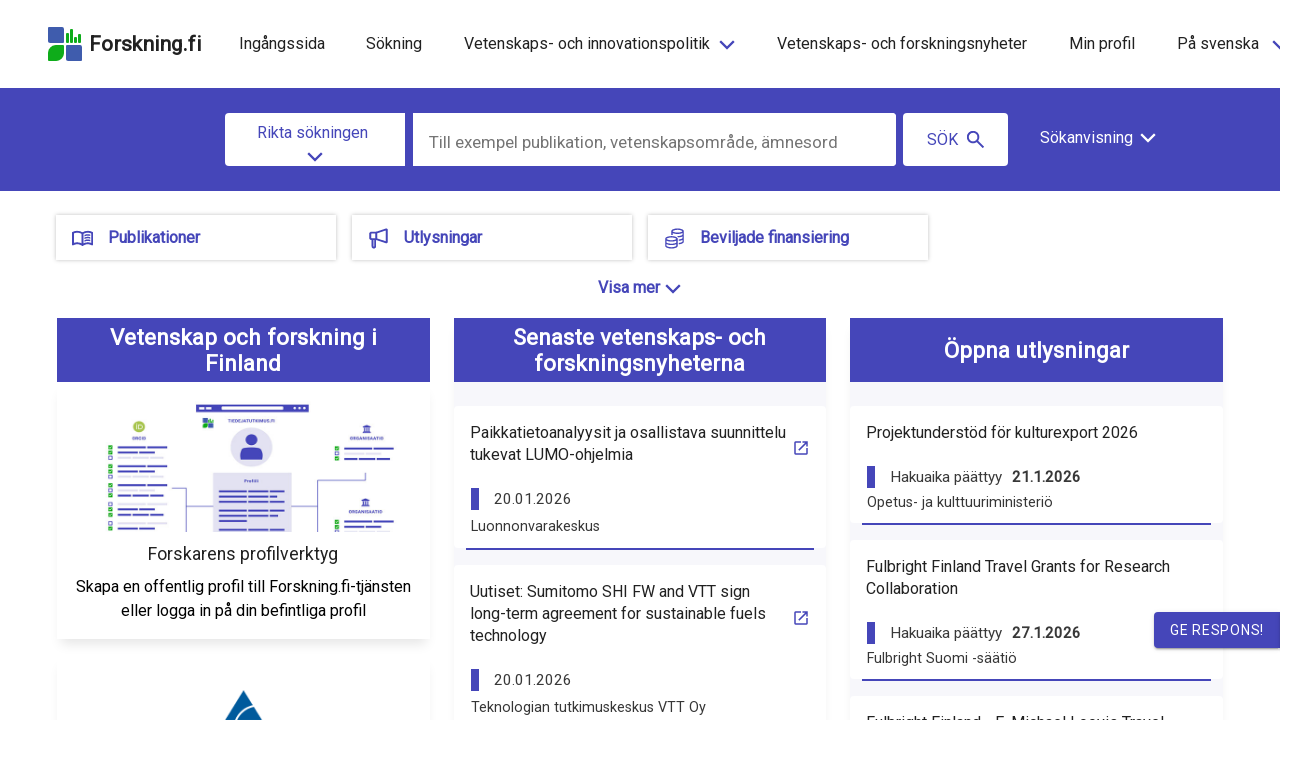

--- FILE ---
content_type: text/html; charset=utf-8
request_url: https://forskning.fi/sv/?lookfor=%22Tourism%20Planning%20%26%20Development%22&type=Series&filter%5B%5D=local_author:%22Hjalager,%20Anne-Mette%22&filter%5B%5D=local_author:%22Tuohino,%20Anja%22&filter%5B%5D=suborganization:%221%2FYliopisto%2FIt%C3%A4-Suomen%20yliopisto%2F%22&filter%5B%5D=suborganization:%222%2FYliopisto%2FIt%C3%A4-Suomen%20yliopisto%2FMatkailualan%20opetus-%20ja%20tutkimuslaitos%2F%22&filter%5B%5D=kv:%221%22&filter%5B%5D=n_contributors_class:%223%22&filter%5B%5D=okm_primary_field_of_science:%221%2FYhteiskuntatieteet%2FMuut%20yhteiskuntatieteet%2F%22
body_size: 24173
content:
<!DOCTYPE html><html lang="sv" dir="ltr" data-beasties-container><head>
    <meta charset="utf-8">
    <title>RESEARCH.FI</title>
    <base href="/sv/">
    <meta name="viewport" content="width=device-width, initial-scale=1">
    <link rel="icon" type="image/x-icon" href="assets/favicon.ico">
    <!-- <script
      async
      src="https://platform.twitter.com/widgets.js"
      charset="utf-8"
    ></script>
    <meta name="twitter:dnt" content="on" /> -->
  <link rel="stylesheet" href="styles-75HGEAGU.css"><style ng-app-id="serverApp">.content-container[_ngcontent-serverApp-c895457134]{display:flex;flex-direction:column;height:100vh}.main[_ngcontent-serverApp-c895457134]{flex:1 0 auto}</style><style ng-app-id="serverApp">#overlay{position:absolute;z-index:999;left:0;top:88px;background:#00000080;width:100%;height:100vh}app-header a.logo-text:hover{text-decoration:none}app-header header{max-width:1440px;margin:0 auto}app-header .navbar-brand{display:block;margin-right:0}app-header .skip-links ul{list-style:none}app-header .navbar{padding:1.2rem 0rem;margin:0 15px 0 10px}app-header .navbar-expand .navbar-nav .nav-link{padding-right:2px;padding-left:2px}app-header a{color:#000000de!important}app-header ul.navbar-nav.main{justify-content:center}app-header ul.nav-left.navbar-nav.main{justify-content:flex-start}app-header ul.nav-right.navbar-nav.main{justify-content:flex-end}app-header a.nav-item{font-size:1rem}app-header .nav-link{display:inline-block;transition:none}app-header .nav-item{margin:0 .8rem}app-header .overflow-hider{overflow:hidden}app-header .absolute{position:absolute;top:0;right:0}app-header .fa-bars{transform:scale(2.35,1.3)}app-header .fa-times{transform:scale(1.5)}app-header .toggle-icon{margin-bottom:5px}app-header li.col-4{padding:0}app-header .hidden{display:none}app-header button.menu{border:none;padding:.25rem 0}app-header .toggle-button-wrapper{float:right}app-header .toggle-menu-text{font-weight:700;text-align:end}app-header .logo{padding-left:0;padding-right:0}app-header .logo img{max-width:235px;padding:0}app-header .logo-text{font-weight:bolder;letter-spacing:.02em;font-size:1.3rem}app-header nav.nav-top{margin-left:auto}app-header a.nav-item.nav-link.active-lang.parent-link,app-header .active-link.parent-link{background-color:#e8e8f4}app-header a.nav-item.nav-link.active-lang.lang-box,app-header .active-link.lang-box{text-decoration:underline}app-header .dropdown a.nav-item.nav-link.active-lang,app-header .dropdown .active-link{font-weight:500;background-color:transparent}app-header .nav-link{padding:.2rem 1rem;margin-right:0;margin-left:0}app-header .separator{font-weight:700;padding:0 2px}app-header button.nav-item{background:none;border:0;box-shadow:none}app-header ul.dropdown{position:absolute;z-index:9999;text-align:left;list-style:none;margin-top:2px;padding:0}app-header ul.dropdown li a{display:block;padding:.6rem 1rem;text-decoration:none}app-header .disabled-link{pointer-events:none}app-header .parent{cursor:pointer}app-header .collapse.navbar-collapse.menu.mobile-bar.open{overflow-x:hidden;right:-1.3rem}app-header .navbar-nav.lang{width:calc(100vw - 56px);min-width:304px;max-width:484px}app-header .collapse.navbar-collapse.menu.mobile-bar{position:absolute;right:-110vw;top:66px;z-index:1000;transition:right .25s ease-out;display:block!important;box-sizing:content-box;overflow-x:hidden;width:calc(100vw - 40px);min-width:320px;max-width:500px;min-height:15rem}app-header .collapse.navbar-collapse.menu.mobile-bar ul.main{justify-content:space-evenly;margin:0 auto}app-header .collapse.navbar-collapse.menu.mobile-bar li{flex:1 1 auto;display:flex;padding:0;align-items:center;margin:0}app-header .collapse.navbar-collapse.menu.mobile-bar li a{padding:.9375rem 1.25rem}app-header .collapse.navbar-collapse.menu.mobile-bar .main li a{display:flex}app-header .collapse.navbar-collapse.menu.mobile-bar li .label{padding:0;font-size:1rem}app-header .collapse.navbar-collapse.menu.mobile-bar li a.lang-box{width:100%;border-right-width:0px!important;margin:0 1px;padding:15px 0;display:flex;justify-content:center}app-header .collapse.navbar-collapse.menu.mobile-bar li a.lang-box .label:hover{text-decoration:underline}app-header .collapse.navbar-collapse.menu.mobile-bar .fa-angle-down{font-size:2.5rem;padding-right:25px}app-header .beta-mobile-menu{top:.875rem}app-header ul.navbar-nav.mx-auto.disabled{opacity:.5;pointer-events:none}@media (min-width: 1200px){app-header .mobile{display:none}app-header .navbar-expand-lg .navbar-nav{flex-direction:row;justify-content:flex-end;text-align:center}app-header .skip-links ul{display:flex;padding-inline-start:0}app-header .skip-links li{padding:0 15px}}@media (max-width: 1199px){app-header .desktop{display:none}app-header #overlay{top:67px}app-header .lang-selector{display:none!important}app-header .navbar{margin-right:0;padding:8px 0}app-header .navbar-toggler,app-header .navbar-toggler-right{display:block;font-size:1rem}app-header .navbar-expand-lg .navbar-collapse{flex-basis:auto}app-header .navbar-expand-lg .navbar-nav{flex-direction:column}app-header .navbar-expand.mx-auto.navbar-nav.lang.mobile .navbar-nav{flex-direction:row;width:100%;max-width:800px}app-header .navbar-expand.mx-auto.navbar-nav.lang.mobile .navbar-nav li:first-child a{margin-left:0;border-left-width:0px}app-header .navbar-expand.mx-auto.navbar-nav.lang.mobile .navbar-nav li:last-child a{border-right-width:0px}app-header nav.nav-top{padding-top:0;padding-right:15px}app-header .nav-item{display:flex;justify-content:space-between;margin:0 8px 0 0}app-header .nav-item .label{margin-left:6px}app-header .nav-item.lang-box .label{margin-left:0}app-header .parent-link{text-align:left}app-header .parent a{padding:0}app-header .dropdown-icon{margin-left:10px;max-width:14px}app-header ul.dropdown{position:relative;min-width:100%;margin-left:0}app-header ul.dropdown li{margin-left:1.5rem!important}app-header ul.dropdown a{text-transform:unset}app-header .collapse.navbar-collapse.menu.mobile-bar li{display:block}app-header .parent-link:after{margin-left:15px;position:relative;top:-3px}}@media (max-width: 661px){app-header .beta-info{width:auto}}@media (max-width: 400px){app-header .navbar-toggler,app-header .navbar-toggler-right{font-size:.9rem}app-header .logo-text{font-size:.9rem}app-header nav.nav-top{padding-right:0}}
</style><style ng-app-id="serverApp">app-footer .review-button{position:fixed;z-index:999;right:0;bottom:10%}app-footer button.review{text-transform:uppercase;letter-spacing:.7px;border-top-right-radius:0;border-bottom-right-radius:0;right:-64px;transition:.2s}app-footer button.review:focus{text-decoration:underline}app-footer button.close{right:-64px;width:64px;transition:.2s;border-radius:0}app-footer .review-button:hover>button.review,app-footer .review-button:hover>button.close{transition:.2s;right:0}app-footer html.cdk-global-scrollblock button.review{right:-20%}app-footer footer{width:100%;padding:2rem 0}app-footer footer a:hover{text-decoration:underline;text-decoration-color:#4546b9!important}app-footer .header{text-transform:uppercase;font-weight:500;font-size:1rem;display:block;padding:1rem 0}app-footer .col{border:0px solid}app-footer ul{padding-inline-start:0px}app-footer li{padding:.5rem 0;list-style:none;font-weight:700}app-footer .href:hover{text-decoration:underline;cursor:pointer}app-footer .reverse{unicode-bidi:bidi-override;direction:rtl}app-footer img.logo{max-width:200px;height:auto;display:block}app-footer .social ul{margin-bottom:5px}app-footer .social-icon{font-size:2rem;padding-right:1rem}app-footer .build-info{font-size:9px;opacity:.6}app-footer .pull-right{clear:both}app-footer a{font-weight:700}@media (max-width: 991px){app-footer footer .col{min-width:100%;text-align:center;padding:0}app-footer img.logo{margin:0 auto}app-footer .header{padding:5rem 0 14px}app-footer footer ul{padding:0;margin-top:0;margin-bottom:0rem}app-footer footer li{padding:1rem}app-footer .social{text-align:center}app-footer .fa{padding:1rem}app-footer .pull-right{float:none}}
</style><style ng-app-id="serverApp">[_nghost-serverApp-c2183638071]{color:#4546b9;display:inline-block;line-height:inherit}[_nghost-serverApp-c2183638071]   .svg-icon[_ngcontent-serverApp-c2183638071]{display:inline-block!important;max-width:40px;max-height:40px}[_nghost-serverApp-c2183638071]   .svg-icon.figures-page[_ngcontent-serverApp-c2183638071]{color:#000}[_nghost-serverApp-c2183638071]   .main-category-icon[_ngcontent-serverApp-c2183638071]{color:#4546b9!important;fill:#4546b9!important;margin-right:14px;margin-left:3px;width:23px;height:23px}[_nghost-serverApp-c2183638071]   .info-icon[_ngcontent-serverApp-c2183638071]{width:20px;height:20px;margin-top:-2px}[_nghost-serverApp-c2183638071]   .info-icon.info-banner[_ngcontent-serverApp-c2183638071]{width:38px;height:38px;margin-right:4px}[_nghost-serverApp-c2183638071]   .info-icon.filters-icon[_ngcontent-serverApp-c2183638071]{margin-left:-3px}[_nghost-serverApp-c2183638071]   .info-icon.faq-icon[_ngcontent-serverApp-c2183638071]{width:38px;height:38px;margin-top:-2px;margin-left:7px;color:#c5c5e5}[_nghost-serverApp-c2183638071]   .info-icon.figures-page[_ngcontent-serverApp-c2183638071]{width:25px;height:25px;margin-top:-2px;margin-left:-3px;margin-right:-4px}[_nghost-serverApp-c2183638071]   .info-icon.green-info-box[_ngcontent-serverApp-c2183638071]{width:28px;height:28px;margin-top:3px;color:#294210}[_nghost-serverApp-c2183638071]   .info-icon.info-box-large[_ngcontent-serverApp-c2183638071]{width:24px;height:24px;margin-top:-4px}[_nghost-serverApp-c2183638071]   .info-icon.banner-icon[_ngcontent-serverApp-c2183638071]{width:25px;height:25px;margin-top:-4px}[_nghost-serverApp-c2183638071]   .info-icon-transparent[_ngcontent-serverApp-c2183638071]{width:19px;height:19px}[_nghost-serverApp-c2183638071]   .info-icon-transparent.mini-info-icon[_ngcontent-serverApp-c2183638071]{margin-right:7px;margin-top:-1px;margin-left:-2px}[_nghost-serverApp-c2183638071]   .quote-icon[_ngcontent-serverApp-c2183638071]{color:#4546b9;fill:#4546b9;width:16px;height:16px;margin-top:-4px;margin-right:8px}[_nghost-serverApp-c2183638071]   .contact-icon[_ngcontent-serverApp-c2183638071]{color:#4546b9;fill:#4546b9;height:20px;width:20px;margin-right:-5px;margin-top:-3px}[_nghost-serverApp-c2183638071]   .twitter-icon[_ngcontent-serverApp-c2183638071]{height:30px;width:40px;margin-right:2px;display:inline-flex;color:#4546b9;fill:#4546b9}[_nghost-serverApp-c2183638071]   .show-as-image-button[_ngcontent-serverApp-c2183638071]{height:18px;width:18px;color:#fff;fill:#fff;margin-right:10px}[_nghost-serverApp-c2183638071]   .plus-icon[_ngcontent-serverApp-c2183638071], [_nghost-serverApp-c2183638071]   .minus-icon[_ngcontent-serverApp-c2183638071]{width:22px;height:22px;margin-top:-5px}[_nghost-serverApp-c2183638071]   .lock_open-icon[_ngcontent-serverApp-c2183638071]{width:16px;height:16px;margin-left:-4px;margin-right:3px;color:#bc520a}[_nghost-serverApp-c2183638071]   .lock_open-icon.open-access-svg[_ngcontent-serverApp-c2183638071]{color:#294210;margin-top:5px}[_nghost-serverApp-c2183638071]   .open_in_new-icon-openaccess[_ngcontent-serverApp-c2183638071], [_nghost-serverApp-c2183638071]   .open_in_new-icon[_ngcontent-serverApp-c2183638071]{width:18px;height:18px;margin-left:5px;margin-bottom:2px}[_nghost-serverApp-c2183638071]   .open_in_new-icon-openaccess.open-access-svg[_ngcontent-serverApp-c2183638071], [_nghost-serverApp-c2183638071]   .open_in_new-icon.open-access-svg[_ngcontent-serverApp-c2183638071]{margin-top:5px;margin-bottom:4px;color:#294210}[_nghost-serverApp-c2183638071]   .open_in_new-icon-openaccess.doi-svg[_ngcontent-serverApp-c2183638071], [_nghost-serverApp-c2183638071]   .open_in_new-icon.doi-svg[_ngcontent-serverApp-c2183638071]{margin-bottom:4px!important;color:#363636}[_nghost-serverApp-c2183638071]   .open_in_new-icon-openaccess.contact-icon[_ngcontent-serverApp-c2183638071], [_nghost-serverApp-c2183638071]   .open_in_new-icon.contact-icon[_ngcontent-serverApp-c2183638071]{color:#4546b9}[_nghost-serverApp-c2183638071]   .open_in_new-icon-openaccess.button-icon[_ngcontent-serverApp-c2183638071], [_nghost-serverApp-c2183638071]   .open_in_new-icon.button-icon[_ngcontent-serverApp-c2183638071]{height:18px;width:18px;margin-left:7px;margin-top:1px}[_nghost-serverApp-c2183638071]   .warning-icon[_ngcontent-serverApp-c2183638071]{width:25px;height:25px;color:#000000de}[_nghost-serverApp-c2183638071]   .theme-purple[_ngcontent-serverApp-c2183638071]{color:#4546b9}[_nghost-serverApp-c2183638071]   .share-icon.button-icon[_ngcontent-serverApp-c2183638071]{max-width:20px;max-height:20px}[_nghost-serverApp-c2183638071]   .search-icon.button-icon[_ngcontent-serverApp-c2183638071]{color:#fff;width:23px;height:23px;margin-right:7px}[_nghost-serverApp-c2183638071]   .search-icon.tab-button-icon[_ngcontent-serverApp-c2183638071]{max-width:24px;max-height:24px}[_nghost-serverApp-c2183638071]   .search-icon.main-search-button[_ngcontent-serverApp-c2183638071]{width:23px;height:23px;margin-top:-2px;margin-right:-45px;margin-left:-30px}@media (max-width: 767px){[_nghost-serverApp-c2183638071]   .search-icon.main-search-button[_ngcontent-serverApp-c2183638071]{display:none!important}}[_nghost-serverApp-c2183638071]   .chevron-up-icon[_ngcontent-serverApp-c2183638071], [_nghost-serverApp-c2183638071]   .chevron-down-icon[_ngcontent-serverApp-c2183638071], [_nghost-serverApp-c2183638071]   .chevron-left-icon[_ngcontent-serverApp-c2183638071], [_nghost-serverApp-c2183638071]   .chevron-right-icon[_ngcontent-serverApp-c2183638071], [_nghost-serverApp-c2183638071]   .chevron-icon[_ngcontent-serverApp-c2183638071]{width:18px;height:18px}[_nghost-serverApp-c2183638071]   .chevron-up-icon.navi-icon[_ngcontent-serverApp-c2183638071], [_nghost-serverApp-c2183638071]   .chevron-down-icon.navi-icon[_ngcontent-serverApp-c2183638071], [_nghost-serverApp-c2183638071]   .chevron-left-icon.navi-icon[_ngcontent-serverApp-c2183638071], [_nghost-serverApp-c2183638071]   .chevron-right-icon.navi-icon[_ngcontent-serverApp-c2183638071], [_nghost-serverApp-c2183638071]   .chevron-icon.navi-icon[_ngcontent-serverApp-c2183638071]{color:#000000de}[_nghost-serverApp-c2183638071]   .chevron-up-icon.beta-search-icon[_ngcontent-serverApp-c2183638071], [_nghost-serverApp-c2183638071]   .chevron-down-icon.beta-search-icon[_ngcontent-serverApp-c2183638071], [_nghost-serverApp-c2183638071]   .chevron-left-icon.beta-search-icon[_ngcontent-serverApp-c2183638071], [_nghost-serverApp-c2183638071]   .chevron-right-icon.beta-search-icon[_ngcontent-serverApp-c2183638071], [_nghost-serverApp-c2183638071]   .chevron-icon.beta-search-icon[_ngcontent-serverApp-c2183638071]{color:#fff}[_nghost-serverApp-c2183638071]   .chevron-up-icon.button-icon[_ngcontent-serverApp-c2183638071], [_nghost-serverApp-c2183638071]   .chevron-down-icon.button-icon[_ngcontent-serverApp-c2183638071], [_nghost-serverApp-c2183638071]   .chevron-left-icon.button-icon[_ngcontent-serverApp-c2183638071], [_nghost-serverApp-c2183638071]   .chevron-right-icon.button-icon[_ngcontent-serverApp-c2183638071], [_nghost-serverApp-c2183638071]   .chevron-icon.button-icon[_ngcontent-serverApp-c2183638071]{width:20px;height:20px;margin-left:5px}[_nghost-serverApp-c2183638071]   .chevron-up-icon.single-page[_ngcontent-serverApp-c2183638071], [_nghost-serverApp-c2183638071]   .chevron-down-icon.single-page[_ngcontent-serverApp-c2183638071], [_nghost-serverApp-c2183638071]   .chevron-left-icon.single-page[_ngcontent-serverApp-c2183638071], [_nghost-serverApp-c2183638071]   .chevron-right-icon.single-page[_ngcontent-serverApp-c2183638071], [_nghost-serverApp-c2183638071]   .chevron-icon.single-page[_ngcontent-serverApp-c2183638071]{fill:#4546b9;cursor:pointer}[_nghost-serverApp-c2183638071]   .chevron-up-icon.search-help[_ngcontent-serverApp-c2183638071], [_nghost-serverApp-c2183638071]   .chevron-down-icon.search-help[_ngcontent-serverApp-c2183638071], [_nghost-serverApp-c2183638071]   .chevron-left-icon.search-help[_ngcontent-serverApp-c2183638071], [_nghost-serverApp-c2183638071]   .chevron-right-icon.search-help[_ngcontent-serverApp-c2183638071], [_nghost-serverApp-c2183638071]   .chevron-icon.search-help[_ngcontent-serverApp-c2183638071]{color:#fff;margin-left:6px;margin-top:-2px}[_nghost-serverApp-c2183638071]   .chevron-up-icon.theme-color[_ngcontent-serverApp-c2183638071], [_nghost-serverApp-c2183638071]   .chevron-down-icon.theme-color[_ngcontent-serverApp-c2183638071], [_nghost-serverApp-c2183638071]   .chevron-left-icon.theme-color[_ngcontent-serverApp-c2183638071], [_nghost-serverApp-c2183638071]   .chevron-right-icon.theme-color[_ngcontent-serverApp-c2183638071], [_nghost-serverApp-c2183638071]   .chevron-icon.theme-color[_ngcontent-serverApp-c2183638071]{fill:#4546b9;color:#4546b9}[_nghost-serverApp-c2183638071]   .tertiary-button-icon.icon-left[_ngcontent-serverApp-c2183638071]{margin-right:8px!important}[_nghost-serverApp-c2183638071]   .tertiary-button-icon.icon-right[_ngcontent-serverApp-c2183638071]{margin-left:8px!important}[_nghost-serverApp-c2183638071]   .chevron-left-icon[_ngcontent-serverApp-c2183638071]{margin-right:4px}[_nghost-serverApp-c2183638071]   .chevron-left-icon.button-icon[_ngcontent-serverApp-c2183638071]{width:16px;height:16px;margin-top:-3px}[_nghost-serverApp-c2183638071]   .chevron-left-icon.nav-icon[_ngcontent-serverApp-c2183638071]{color:#fff}[_nghost-serverApp-c2183638071]   .chevron-right-icon[_ngcontent-serverApp-c2183638071]{margin-left:4px}[_nghost-serverApp-c2183638071]   .chevron-right-icon.button-icon[_ngcontent-serverApp-c2183638071]{width:16px;height:16px;margin-top:-3px}[_nghost-serverApp-c2183638071]   .chevron-right-icon.nav-icon[_ngcontent-serverApp-c2183638071]{color:#fff}[_nghost-serverApp-c2183638071]   .chevron-down-icon.tertiary-button-icon[_ngcontent-serverApp-c2183638071]{margin-left:4px;width:18px;height:18px;margin-top:0}[_nghost-serverApp-c2183638071]   .chevron-left-pagination[_ngcontent-serverApp-c2183638071]{width:16px;height:16px;margin-top:-3px;margin-right:7px}[_nghost-serverApp-c2183638071]   .chevron-right-pagination[_ngcontent-serverApp-c2183638071]{width:16px;height:16px;margin-top:-3px;margin-left:7px}[_nghost-serverApp-c2183638071]   .chevron-down-icon-search[_ngcontent-serverApp-c2183638071]{width:18px;height:18px;margin-top:-2px}[_nghost-serverApp-c2183638071]   .arrow-left-icon[_ngcontent-serverApp-c2183638071], [_nghost-serverApp-c2183638071]   .arrow-right-icon[_ngcontent-serverApp-c2183638071]{height:25px;width:25px;fill:#fff}[_nghost-serverApp-c2183638071]   .sliders-icon[_ngcontent-serverApp-c2183638071]{width:22px;height:22px;margin-top:-4px;margin-right:13px;margin-left:0;fill:#4546b9}[_nghost-serverApp-c2183638071]   .sliders-icon.button-icon[_ngcontent-serverApp-c2183638071]{height:16px;margin-top:-1px;margin-right:0}[_nghost-serverApp-c2183638071]   .primary-button-icon[_ngcontent-serverApp-c2183638071]{color:#fff!important;fill:#fff!important}[_nghost-serverApp-c2183638071]   .primary-button-icon[_ngcontent-serverApp-c2183638071]   .download-icon[_ngcontent-serverApp-c2183638071]{color:#fff!important;fill:#fff!important}[_nghost-serverApp-c2183638071]   .edit-icon.button-icon[_ngcontent-serverApp-c2183638071]{height:22px;width:22px}[_nghost-serverApp-c2183638071]   .delete-icon[_ngcontent-serverApp-c2183638071]{width:18px;height:20px;margin-top:-3px;margin-right:5px;margin-left:-3px;color:#4546b9;fill:#4546b9}[_nghost-serverApp-c2183638071]   .delete-icon.filters-icon[_ngcontent-serverApp-c2183638071]{color:#000;fill:#000}[_nghost-serverApp-c2183638071]   .chart-icon[_ngcontent-serverApp-c2183638071]{width:20px;height:20px}[_nghost-serverApp-c2183638071]   .fa-chart-bar.button-icon[_ngcontent-serverApp-c2183638071]{color:#fff;width:23px;height:23px;margin-right:7px}[_nghost-serverApp-c2183638071]   .link-icon[_ngcontent-serverApp-c2183638071]{width:25px;height:25px;margin-top:-2px;color:#fff}[_nghost-serverApp-c2183638071]   .close-icon[_ngcontent-serverApp-c2183638071]{width:24px;color:#000;fill:#000}[_nghost-serverApp-c2183638071]   .close-icon.give-feedback[_ngcontent-serverApp-c2183638071], [_nghost-serverApp-c2183638071]   .close-icon.close-component[_ngcontent-serverApp-c2183638071]{color:#4546b9;fill:#4546b9}[_nghost-serverApp-c2183638071]   .close-icon.filters-icon[_ngcontent-serverApp-c2183638071]{width:20px;height:20px;color:#000;fill:#000;margin-top:-2px;margin-left:3px;margin-right:-22px}[_nghost-serverApp-c2183638071]   .copy-icon[_ngcontent-serverApp-c2183638071]{color:#4546b9;fill:#4546b9;width:16px;height:16px;margin-top:-3px;margin-left:8px;margin-right:8px}[_nghost-serverApp-c2183638071]   .download-icon[_ngcontent-serverApp-c2183638071]{color:#4546b9;fill:#4546b9;width:22px;height:22px;margin-top:-3px;margin-left:8px;margin-right:8px}[_nghost-serverApp-c2183638071]   .innovation-system-icon[_ngcontent-serverApp-c2183638071]{width:22px;height:22px;margin-top:11px;margin-left:12px;fill:#fff}[_nghost-serverApp-c2183638071]   .innovation-system-icon.euro-sign-icon[_ngcontent-serverApp-c2183638071]{margin-left:10px}[_nghost-serverApp-c2183638071]   .person-contact-item-icon[_ngcontent-serverApp-c2183638071]{height:21px;width:23px;margin-top:-2px;color:#4546b9;fill:#4546b9}[_nghost-serverApp-c2183638071]   .person-contact-item-icon.email-icon[_ngcontent-serverApp-c2183638071]{height:22px;width:22px;margin-right:7px}[_nghost-serverApp-c2183638071]   .registration-step-icon[_ngcontent-serverApp-c2183638071], [_nghost-serverApp-c2183638071]   .deployment-step-icon[_ngcontent-serverApp-c2183638071], [_nghost-serverApp-c2183638071]   .undo-icon[_ngcontent-serverApp-c2183638071]{color:#4546b9;fill:#4546b9}[_nghost-serverApp-c2183638071]   .fa-angle-double-left[_ngcontent-serverApp-c2183638071], [_nghost-serverApp-c2183638071]   .fa-angle-double-right[_ngcontent-serverApp-c2183638071]{color:#4546b9;fill:#4546b9;width:16px;height:16px}@media (max-width: 991px){[_nghost-serverApp-c2183638071]   .info-icon[_ngcontent-serverApp-c2183638071]{display:none}}</style><style ng-app-id="serverApp">.mat-mdc-button-base{text-decoration:none}.mat-mdc-button-base .mat-icon{min-height:fit-content;flex-shrink:0}.mdc-button{-webkit-user-select:none;user-select:none;position:relative;display:inline-flex;align-items:center;justify-content:center;box-sizing:border-box;min-width:64px;border:none;outline:none;line-height:inherit;-webkit-appearance:none;overflow:visible;vertical-align:middle;background:rgba(0,0,0,0);padding:0 8px}.mdc-button::-moz-focus-inner{padding:0;border:0}.mdc-button:active{outline:none}.mdc-button:hover{cursor:pointer}.mdc-button:disabled{cursor:default;pointer-events:none}.mdc-button[hidden]{display:none}.mdc-button .mdc-button__label{position:relative}.mat-mdc-button{padding:0 var(--mat-button-text-horizontal-padding, 12px);height:var(--mat-button-text-container-height, 40px);font-family:var(--mat-button-text-label-text-font, var(--mat-sys-label-large-font));font-size:var(--mat-button-text-label-text-size, var(--mat-sys-label-large-size));letter-spacing:var(--mat-button-text-label-text-tracking, var(--mat-sys-label-large-tracking));text-transform:var(--mat-button-text-label-text-transform);font-weight:var(--mat-button-text-label-text-weight, var(--mat-sys-label-large-weight))}.mat-mdc-button,.mat-mdc-button .mdc-button__ripple{border-radius:var(--mat-button-text-container-shape, var(--mat-sys-corner-full))}.mat-mdc-button:not(:disabled){color:var(--mat-button-text-label-text-color, var(--mat-sys-primary))}.mat-mdc-button[disabled],.mat-mdc-button.mat-mdc-button-disabled{cursor:default;pointer-events:none;color:var(--mat-button-text-disabled-label-text-color, color-mix(in srgb, var(--mat-sys-on-surface) 38%, transparent))}.mat-mdc-button.mat-mdc-button-disabled-interactive{pointer-events:auto}.mat-mdc-button:has(.material-icons,mat-icon,[matButtonIcon]){padding:0 var(--mat-button-text-with-icon-horizontal-padding, 16px)}.mat-mdc-button>.mat-icon{margin-right:var(--mat-button-text-icon-spacing, 8px);margin-left:var(--mat-button-text-icon-offset, -4px)}[dir=rtl] .mat-mdc-button>.mat-icon{margin-right:var(--mat-button-text-icon-offset, -4px);margin-left:var(--mat-button-text-icon-spacing, 8px)}.mat-mdc-button .mdc-button__label+.mat-icon{margin-right:var(--mat-button-text-icon-offset, -4px);margin-left:var(--mat-button-text-icon-spacing, 8px)}[dir=rtl] .mat-mdc-button .mdc-button__label+.mat-icon{margin-right:var(--mat-button-text-icon-spacing, 8px);margin-left:var(--mat-button-text-icon-offset, -4px)}.mat-mdc-button .mat-ripple-element{background-color:var(--mat-button-text-ripple-color, color-mix(in srgb, var(--mat-sys-primary) calc(var(--mat-sys-pressed-state-layer-opacity) * 100%), transparent))}.mat-mdc-button .mat-mdc-button-persistent-ripple::before{background-color:var(--mat-button-text-state-layer-color, var(--mat-sys-primary))}.mat-mdc-button.mat-mdc-button-disabled .mat-mdc-button-persistent-ripple::before{background-color:var(--mat-button-text-disabled-state-layer-color, var(--mat-sys-on-surface-variant))}.mat-mdc-button:hover>.mat-mdc-button-persistent-ripple::before{opacity:var(--mat-button-text-hover-state-layer-opacity, var(--mat-sys-hover-state-layer-opacity))}.mat-mdc-button.cdk-program-focused>.mat-mdc-button-persistent-ripple::before,.mat-mdc-button.cdk-keyboard-focused>.mat-mdc-button-persistent-ripple::before,.mat-mdc-button.mat-mdc-button-disabled-interactive:focus>.mat-mdc-button-persistent-ripple::before{opacity:var(--mat-button-text-focus-state-layer-opacity, var(--mat-sys-focus-state-layer-opacity))}.mat-mdc-button:active>.mat-mdc-button-persistent-ripple::before{opacity:var(--mat-button-text-pressed-state-layer-opacity, var(--mat-sys-pressed-state-layer-opacity))}.mat-mdc-button .mat-mdc-button-touch-target{position:absolute;top:50%;height:var(--mat-button-text-touch-target-size, 48px);display:var(--mat-button-text-touch-target-display, block);left:0;right:0;transform:translateY(-50%)}.mat-mdc-unelevated-button{transition:box-shadow 280ms cubic-bezier(0.4, 0, 0.2, 1);height:var(--mat-button-filled-container-height, 40px);font-family:var(--mat-button-filled-label-text-font, var(--mat-sys-label-large-font));font-size:var(--mat-button-filled-label-text-size, var(--mat-sys-label-large-size));letter-spacing:var(--mat-button-filled-label-text-tracking, var(--mat-sys-label-large-tracking));text-transform:var(--mat-button-filled-label-text-transform);font-weight:var(--mat-button-filled-label-text-weight, var(--mat-sys-label-large-weight));padding:0 var(--mat-button-filled-horizontal-padding, 24px)}.mat-mdc-unelevated-button>.mat-icon{margin-right:var(--mat-button-filled-icon-spacing, 8px);margin-left:var(--mat-button-filled-icon-offset, -8px)}[dir=rtl] .mat-mdc-unelevated-button>.mat-icon{margin-right:var(--mat-button-filled-icon-offset, -8px);margin-left:var(--mat-button-filled-icon-spacing, 8px)}.mat-mdc-unelevated-button .mdc-button__label+.mat-icon{margin-right:var(--mat-button-filled-icon-offset, -8px);margin-left:var(--mat-button-filled-icon-spacing, 8px)}[dir=rtl] .mat-mdc-unelevated-button .mdc-button__label+.mat-icon{margin-right:var(--mat-button-filled-icon-spacing, 8px);margin-left:var(--mat-button-filled-icon-offset, -8px)}.mat-mdc-unelevated-button .mat-ripple-element{background-color:var(--mat-button-filled-ripple-color, color-mix(in srgb, var(--mat-sys-on-primary) calc(var(--mat-sys-pressed-state-layer-opacity) * 100%), transparent))}.mat-mdc-unelevated-button .mat-mdc-button-persistent-ripple::before{background-color:var(--mat-button-filled-state-layer-color, var(--mat-sys-on-primary))}.mat-mdc-unelevated-button.mat-mdc-button-disabled .mat-mdc-button-persistent-ripple::before{background-color:var(--mat-button-filled-disabled-state-layer-color, var(--mat-sys-on-surface-variant))}.mat-mdc-unelevated-button:hover>.mat-mdc-button-persistent-ripple::before{opacity:var(--mat-button-filled-hover-state-layer-opacity, var(--mat-sys-hover-state-layer-opacity))}.mat-mdc-unelevated-button.cdk-program-focused>.mat-mdc-button-persistent-ripple::before,.mat-mdc-unelevated-button.cdk-keyboard-focused>.mat-mdc-button-persistent-ripple::before,.mat-mdc-unelevated-button.mat-mdc-button-disabled-interactive:focus>.mat-mdc-button-persistent-ripple::before{opacity:var(--mat-button-filled-focus-state-layer-opacity, var(--mat-sys-focus-state-layer-opacity))}.mat-mdc-unelevated-button:active>.mat-mdc-button-persistent-ripple::before{opacity:var(--mat-button-filled-pressed-state-layer-opacity, var(--mat-sys-pressed-state-layer-opacity))}.mat-mdc-unelevated-button .mat-mdc-button-touch-target{position:absolute;top:50%;height:var(--mat-button-filled-touch-target-size, 48px);display:var(--mat-button-filled-touch-target-display, block);left:0;right:0;transform:translateY(-50%)}.mat-mdc-unelevated-button:not(:disabled){color:var(--mat-button-filled-label-text-color, var(--mat-sys-on-primary));background-color:var(--mat-button-filled-container-color, var(--mat-sys-primary))}.mat-mdc-unelevated-button,.mat-mdc-unelevated-button .mdc-button__ripple{border-radius:var(--mat-button-filled-container-shape, var(--mat-sys-corner-full))}.mat-mdc-unelevated-button[disabled],.mat-mdc-unelevated-button.mat-mdc-button-disabled{cursor:default;pointer-events:none;color:var(--mat-button-filled-disabled-label-text-color, color-mix(in srgb, var(--mat-sys-on-surface) 38%, transparent));background-color:var(--mat-button-filled-disabled-container-color, color-mix(in srgb, var(--mat-sys-on-surface) 12%, transparent))}.mat-mdc-unelevated-button.mat-mdc-button-disabled-interactive{pointer-events:auto}.mat-mdc-raised-button{transition:box-shadow 280ms cubic-bezier(0.4, 0, 0.2, 1);box-shadow:var(--mat-button-protected-container-elevation-shadow, var(--mat-sys-level1));height:var(--mat-button-protected-container-height, 40px);font-family:var(--mat-button-protected-label-text-font, var(--mat-sys-label-large-font));font-size:var(--mat-button-protected-label-text-size, var(--mat-sys-label-large-size));letter-spacing:var(--mat-button-protected-label-text-tracking, var(--mat-sys-label-large-tracking));text-transform:var(--mat-button-protected-label-text-transform);font-weight:var(--mat-button-protected-label-text-weight, var(--mat-sys-label-large-weight));padding:0 var(--mat-button-protected-horizontal-padding, 24px)}.mat-mdc-raised-button>.mat-icon{margin-right:var(--mat-button-protected-icon-spacing, 8px);margin-left:var(--mat-button-protected-icon-offset, -8px)}[dir=rtl] .mat-mdc-raised-button>.mat-icon{margin-right:var(--mat-button-protected-icon-offset, -8px);margin-left:var(--mat-button-protected-icon-spacing, 8px)}.mat-mdc-raised-button .mdc-button__label+.mat-icon{margin-right:var(--mat-button-protected-icon-offset, -8px);margin-left:var(--mat-button-protected-icon-spacing, 8px)}[dir=rtl] .mat-mdc-raised-button .mdc-button__label+.mat-icon{margin-right:var(--mat-button-protected-icon-spacing, 8px);margin-left:var(--mat-button-protected-icon-offset, -8px)}.mat-mdc-raised-button .mat-ripple-element{background-color:var(--mat-button-protected-ripple-color, color-mix(in srgb, var(--mat-sys-primary) calc(var(--mat-sys-pressed-state-layer-opacity) * 100%), transparent))}.mat-mdc-raised-button .mat-mdc-button-persistent-ripple::before{background-color:var(--mat-button-protected-state-layer-color, var(--mat-sys-primary))}.mat-mdc-raised-button.mat-mdc-button-disabled .mat-mdc-button-persistent-ripple::before{background-color:var(--mat-button-protected-disabled-state-layer-color, var(--mat-sys-on-surface-variant))}.mat-mdc-raised-button:hover>.mat-mdc-button-persistent-ripple::before{opacity:var(--mat-button-protected-hover-state-layer-opacity, var(--mat-sys-hover-state-layer-opacity))}.mat-mdc-raised-button.cdk-program-focused>.mat-mdc-button-persistent-ripple::before,.mat-mdc-raised-button.cdk-keyboard-focused>.mat-mdc-button-persistent-ripple::before,.mat-mdc-raised-button.mat-mdc-button-disabled-interactive:focus>.mat-mdc-button-persistent-ripple::before{opacity:var(--mat-button-protected-focus-state-layer-opacity, var(--mat-sys-focus-state-layer-opacity))}.mat-mdc-raised-button:active>.mat-mdc-button-persistent-ripple::before{opacity:var(--mat-button-protected-pressed-state-layer-opacity, var(--mat-sys-pressed-state-layer-opacity))}.mat-mdc-raised-button .mat-mdc-button-touch-target{position:absolute;top:50%;height:var(--mat-button-protected-touch-target-size, 48px);display:var(--mat-button-protected-touch-target-display, block);left:0;right:0;transform:translateY(-50%)}.mat-mdc-raised-button:not(:disabled){color:var(--mat-button-protected-label-text-color, var(--mat-sys-primary));background-color:var(--mat-button-protected-container-color, var(--mat-sys-surface))}.mat-mdc-raised-button,.mat-mdc-raised-button .mdc-button__ripple{border-radius:var(--mat-button-protected-container-shape, var(--mat-sys-corner-full))}.mat-mdc-raised-button:hover{box-shadow:var(--mat-button-protected-hover-container-elevation-shadow, var(--mat-sys-level2))}.mat-mdc-raised-button:focus{box-shadow:var(--mat-button-protected-focus-container-elevation-shadow, var(--mat-sys-level1))}.mat-mdc-raised-button:active,.mat-mdc-raised-button:focus:active{box-shadow:var(--mat-button-protected-pressed-container-elevation-shadow, var(--mat-sys-level1))}.mat-mdc-raised-button[disabled],.mat-mdc-raised-button.mat-mdc-button-disabled{cursor:default;pointer-events:none;color:var(--mat-button-protected-disabled-label-text-color, color-mix(in srgb, var(--mat-sys-on-surface) 38%, transparent));background-color:var(--mat-button-protected-disabled-container-color, color-mix(in srgb, var(--mat-sys-on-surface) 12%, transparent))}.mat-mdc-raised-button[disabled].mat-mdc-button-disabled,.mat-mdc-raised-button.mat-mdc-button-disabled.mat-mdc-button-disabled{box-shadow:var(--mat-button-protected-disabled-container-elevation-shadow, var(--mat-sys-level0))}.mat-mdc-raised-button.mat-mdc-button-disabled-interactive{pointer-events:auto}.mat-mdc-outlined-button{border-style:solid;transition:border 280ms cubic-bezier(0.4, 0, 0.2, 1);height:var(--mat-button-outlined-container-height, 40px);font-family:var(--mat-button-outlined-label-text-font, var(--mat-sys-label-large-font));font-size:var(--mat-button-outlined-label-text-size, var(--mat-sys-label-large-size));letter-spacing:var(--mat-button-outlined-label-text-tracking, var(--mat-sys-label-large-tracking));text-transform:var(--mat-button-outlined-label-text-transform);font-weight:var(--mat-button-outlined-label-text-weight, var(--mat-sys-label-large-weight));border-radius:var(--mat-button-outlined-container-shape, var(--mat-sys-corner-full));border-width:var(--mat-button-outlined-outline-width, 1px);padding:0 var(--mat-button-outlined-horizontal-padding, 24px)}.mat-mdc-outlined-button>.mat-icon{margin-right:var(--mat-button-outlined-icon-spacing, 8px);margin-left:var(--mat-button-outlined-icon-offset, -8px)}[dir=rtl] .mat-mdc-outlined-button>.mat-icon{margin-right:var(--mat-button-outlined-icon-offset, -8px);margin-left:var(--mat-button-outlined-icon-spacing, 8px)}.mat-mdc-outlined-button .mdc-button__label+.mat-icon{margin-right:var(--mat-button-outlined-icon-offset, -8px);margin-left:var(--mat-button-outlined-icon-spacing, 8px)}[dir=rtl] .mat-mdc-outlined-button .mdc-button__label+.mat-icon{margin-right:var(--mat-button-outlined-icon-spacing, 8px);margin-left:var(--mat-button-outlined-icon-offset, -8px)}.mat-mdc-outlined-button .mat-ripple-element{background-color:var(--mat-button-outlined-ripple-color, color-mix(in srgb, var(--mat-sys-primary) calc(var(--mat-sys-pressed-state-layer-opacity) * 100%), transparent))}.mat-mdc-outlined-button .mat-mdc-button-persistent-ripple::before{background-color:var(--mat-button-outlined-state-layer-color, var(--mat-sys-primary))}.mat-mdc-outlined-button.mat-mdc-button-disabled .mat-mdc-button-persistent-ripple::before{background-color:var(--mat-button-outlined-disabled-state-layer-color, var(--mat-sys-on-surface-variant))}.mat-mdc-outlined-button:hover>.mat-mdc-button-persistent-ripple::before{opacity:var(--mat-button-outlined-hover-state-layer-opacity, var(--mat-sys-hover-state-layer-opacity))}.mat-mdc-outlined-button.cdk-program-focused>.mat-mdc-button-persistent-ripple::before,.mat-mdc-outlined-button.cdk-keyboard-focused>.mat-mdc-button-persistent-ripple::before,.mat-mdc-outlined-button.mat-mdc-button-disabled-interactive:focus>.mat-mdc-button-persistent-ripple::before{opacity:var(--mat-button-outlined-focus-state-layer-opacity, var(--mat-sys-focus-state-layer-opacity))}.mat-mdc-outlined-button:active>.mat-mdc-button-persistent-ripple::before{opacity:var(--mat-button-outlined-pressed-state-layer-opacity, var(--mat-sys-pressed-state-layer-opacity))}.mat-mdc-outlined-button .mat-mdc-button-touch-target{position:absolute;top:50%;height:var(--mat-button-outlined-touch-target-size, 48px);display:var(--mat-button-outlined-touch-target-display, block);left:0;right:0;transform:translateY(-50%)}.mat-mdc-outlined-button:not(:disabled){color:var(--mat-button-outlined-label-text-color, var(--mat-sys-primary));border-color:var(--mat-button-outlined-outline-color, var(--mat-sys-outline))}.mat-mdc-outlined-button[disabled],.mat-mdc-outlined-button.mat-mdc-button-disabled{cursor:default;pointer-events:none;color:var(--mat-button-outlined-disabled-label-text-color, color-mix(in srgb, var(--mat-sys-on-surface) 38%, transparent));border-color:var(--mat-button-outlined-disabled-outline-color, color-mix(in srgb, var(--mat-sys-on-surface) 12%, transparent))}.mat-mdc-outlined-button.mat-mdc-button-disabled-interactive{pointer-events:auto}.mat-tonal-button{transition:box-shadow 280ms cubic-bezier(0.4, 0, 0.2, 1);height:var(--mat-button-tonal-container-height, 40px);font-family:var(--mat-button-tonal-label-text-font, var(--mat-sys-label-large-font));font-size:var(--mat-button-tonal-label-text-size, var(--mat-sys-label-large-size));letter-spacing:var(--mat-button-tonal-label-text-tracking, var(--mat-sys-label-large-tracking));text-transform:var(--mat-button-tonal-label-text-transform);font-weight:var(--mat-button-tonal-label-text-weight, var(--mat-sys-label-large-weight));padding:0 var(--mat-button-tonal-horizontal-padding, 24px)}.mat-tonal-button:not(:disabled){color:var(--mat-button-tonal-label-text-color, var(--mat-sys-on-secondary-container));background-color:var(--mat-button-tonal-container-color, var(--mat-sys-secondary-container))}.mat-tonal-button,.mat-tonal-button .mdc-button__ripple{border-radius:var(--mat-button-tonal-container-shape, var(--mat-sys-corner-full))}.mat-tonal-button[disabled],.mat-tonal-button.mat-mdc-button-disabled{cursor:default;pointer-events:none;color:var(--mat-button-tonal-disabled-label-text-color, color-mix(in srgb, var(--mat-sys-on-surface) 38%, transparent));background-color:var(--mat-button-tonal-disabled-container-color, color-mix(in srgb, var(--mat-sys-on-surface) 12%, transparent))}.mat-tonal-button.mat-mdc-button-disabled-interactive{pointer-events:auto}.mat-tonal-button>.mat-icon{margin-right:var(--mat-button-tonal-icon-spacing, 8px);margin-left:var(--mat-button-tonal-icon-offset, -8px)}[dir=rtl] .mat-tonal-button>.mat-icon{margin-right:var(--mat-button-tonal-icon-offset, -8px);margin-left:var(--mat-button-tonal-icon-spacing, 8px)}.mat-tonal-button .mdc-button__label+.mat-icon{margin-right:var(--mat-button-tonal-icon-offset, -8px);margin-left:var(--mat-button-tonal-icon-spacing, 8px)}[dir=rtl] .mat-tonal-button .mdc-button__label+.mat-icon{margin-right:var(--mat-button-tonal-icon-spacing, 8px);margin-left:var(--mat-button-tonal-icon-offset, -8px)}.mat-tonal-button .mat-ripple-element{background-color:var(--mat-button-tonal-ripple-color, color-mix(in srgb, var(--mat-sys-on-secondary-container) calc(var(--mat-sys-pressed-state-layer-opacity) * 100%), transparent))}.mat-tonal-button .mat-mdc-button-persistent-ripple::before{background-color:var(--mat-button-tonal-state-layer-color, var(--mat-sys-on-secondary-container))}.mat-tonal-button.mat-mdc-button-disabled .mat-mdc-button-persistent-ripple::before{background-color:var(--mat-button-tonal-disabled-state-layer-color, var(--mat-sys-on-surface-variant))}.mat-tonal-button:hover>.mat-mdc-button-persistent-ripple::before{opacity:var(--mat-button-tonal-hover-state-layer-opacity, var(--mat-sys-hover-state-layer-opacity))}.mat-tonal-button.cdk-program-focused>.mat-mdc-button-persistent-ripple::before,.mat-tonal-button.cdk-keyboard-focused>.mat-mdc-button-persistent-ripple::before,.mat-tonal-button.mat-mdc-button-disabled-interactive:focus>.mat-mdc-button-persistent-ripple::before{opacity:var(--mat-button-tonal-focus-state-layer-opacity, var(--mat-sys-focus-state-layer-opacity))}.mat-tonal-button:active>.mat-mdc-button-persistent-ripple::before{opacity:var(--mat-button-tonal-pressed-state-layer-opacity, var(--mat-sys-pressed-state-layer-opacity))}.mat-tonal-button .mat-mdc-button-touch-target{position:absolute;top:50%;height:var(--mat-button-tonal-touch-target-size, 48px);display:var(--mat-button-tonal-touch-target-display, block);left:0;right:0;transform:translateY(-50%)}.mat-mdc-button,.mat-mdc-unelevated-button,.mat-mdc-raised-button,.mat-mdc-outlined-button,.mat-tonal-button{-webkit-tap-highlight-color:rgba(0,0,0,0)}.mat-mdc-button .mat-mdc-button-ripple,.mat-mdc-button .mat-mdc-button-persistent-ripple,.mat-mdc-button .mat-mdc-button-persistent-ripple::before,.mat-mdc-unelevated-button .mat-mdc-button-ripple,.mat-mdc-unelevated-button .mat-mdc-button-persistent-ripple,.mat-mdc-unelevated-button .mat-mdc-button-persistent-ripple::before,.mat-mdc-raised-button .mat-mdc-button-ripple,.mat-mdc-raised-button .mat-mdc-button-persistent-ripple,.mat-mdc-raised-button .mat-mdc-button-persistent-ripple::before,.mat-mdc-outlined-button .mat-mdc-button-ripple,.mat-mdc-outlined-button .mat-mdc-button-persistent-ripple,.mat-mdc-outlined-button .mat-mdc-button-persistent-ripple::before,.mat-tonal-button .mat-mdc-button-ripple,.mat-tonal-button .mat-mdc-button-persistent-ripple,.mat-tonal-button .mat-mdc-button-persistent-ripple::before{top:0;left:0;right:0;bottom:0;position:absolute;pointer-events:none;border-radius:inherit}.mat-mdc-button .mat-mdc-button-ripple,.mat-mdc-unelevated-button .mat-mdc-button-ripple,.mat-mdc-raised-button .mat-mdc-button-ripple,.mat-mdc-outlined-button .mat-mdc-button-ripple,.mat-tonal-button .mat-mdc-button-ripple{overflow:hidden}.mat-mdc-button .mat-mdc-button-persistent-ripple::before,.mat-mdc-unelevated-button .mat-mdc-button-persistent-ripple::before,.mat-mdc-raised-button .mat-mdc-button-persistent-ripple::before,.mat-mdc-outlined-button .mat-mdc-button-persistent-ripple::before,.mat-tonal-button .mat-mdc-button-persistent-ripple::before{content:"";opacity:0}.mat-mdc-button .mdc-button__label,.mat-mdc-button .mat-icon,.mat-mdc-unelevated-button .mdc-button__label,.mat-mdc-unelevated-button .mat-icon,.mat-mdc-raised-button .mdc-button__label,.mat-mdc-raised-button .mat-icon,.mat-mdc-outlined-button .mdc-button__label,.mat-mdc-outlined-button .mat-icon,.mat-tonal-button .mdc-button__label,.mat-tonal-button .mat-icon{z-index:1;position:relative}.mat-mdc-button .mat-focus-indicator,.mat-mdc-unelevated-button .mat-focus-indicator,.mat-mdc-raised-button .mat-focus-indicator,.mat-mdc-outlined-button .mat-focus-indicator,.mat-tonal-button .mat-focus-indicator{top:0;left:0;right:0;bottom:0;position:absolute;border-radius:inherit}.mat-mdc-button:focus>.mat-focus-indicator::before,.mat-mdc-unelevated-button:focus>.mat-focus-indicator::before,.mat-mdc-raised-button:focus>.mat-focus-indicator::before,.mat-mdc-outlined-button:focus>.mat-focus-indicator::before,.mat-tonal-button:focus>.mat-focus-indicator::before{content:"";border-radius:inherit}.mat-mdc-button._mat-animation-noopable,.mat-mdc-unelevated-button._mat-animation-noopable,.mat-mdc-raised-button._mat-animation-noopable,.mat-mdc-outlined-button._mat-animation-noopable,.mat-tonal-button._mat-animation-noopable{transition:none !important;animation:none !important}.mat-mdc-button>.mat-icon,.mat-mdc-unelevated-button>.mat-icon,.mat-mdc-raised-button>.mat-icon,.mat-mdc-outlined-button>.mat-icon,.mat-tonal-button>.mat-icon{display:inline-block;position:relative;vertical-align:top;font-size:1.125rem;height:1.125rem;width:1.125rem}.mat-mdc-outlined-button .mat-mdc-button-ripple,.mat-mdc-outlined-button .mdc-button__ripple{top:-1px;left:-1px;bottom:-1px;right:-1px}.mat-mdc-unelevated-button .mat-focus-indicator::before,.mat-tonal-button .mat-focus-indicator::before,.mat-mdc-raised-button .mat-focus-indicator::before{margin:calc(calc(var(--mat-focus-indicator-border-width, 3px) + 2px)*-1)}.mat-mdc-outlined-button .mat-focus-indicator::before{margin:calc(calc(var(--mat-focus-indicator-border-width, 3px) + 3px)*-1)}
</style><style ng-app-id="serverApp">@media(forced-colors: active){.mat-mdc-button:not(.mdc-button--outlined),.mat-mdc-unelevated-button:not(.mdc-button--outlined),.mat-mdc-raised-button:not(.mdc-button--outlined),.mat-mdc-outlined-button:not(.mdc-button--outlined),.mat-mdc-button-base.mat-tonal-button,.mat-mdc-icon-button.mat-mdc-icon-button,.mat-mdc-outlined-button .mdc-button__ripple{outline:solid 1px}}
</style><style ng-app-id="serverApp">.mat-focus-indicator{position:relative}.mat-focus-indicator::before{top:0;left:0;right:0;bottom:0;position:absolute;box-sizing:border-box;pointer-events:none;display:var(--mat-focus-indicator-display, none);border-width:var(--mat-focus-indicator-border-width, 3px);border-style:var(--mat-focus-indicator-border-style, solid);border-color:var(--mat-focus-indicator-border-color, transparent);border-radius:var(--mat-focus-indicator-border-radius, 4px)}.mat-focus-indicator:focus::before{content:""}@media(forced-colors: active){html{--mat-focus-indicator-display: block}}
</style><style ng-app-id="serverApp">.main-content[_ngcontent-serverApp-c2265473415]{margin-top:40px}.wrapper[_ngcontent-serverApp-c2265473415]{overflow:hidden}.row[_ngcontent-serverApp-c2265473415]{margin-right:0!important;margin-left:0!important}.cover-img[_ngcontent-serverApp-c2265473415]{height:150px;width:100%}.link-img[_ngcontent-serverApp-c2265473415]{padding:0;transition:.2s linear;cursor:pointer;margin-bottom:1rem}.link-img[_ngcontent-serverApp-c2265473415]   img[_ngcontent-serverApp-c2265473415]{height:100%;width:100%;object-fit:cover;transition:.2s linear}.link-img[_ngcontent-serverApp-c2265473415]   .caption.text-center[_ngcontent-serverApp-c2265473415]{padding:10px;left:50%;bottom:0;width:100%;min-height:105px}.caption[_ngcontent-serverApp-c2265473415]   .header[_ngcontent-serverApp-c2265473415], .news-feed[_ngcontent-serverApp-c2265473415]   h2[_ngcontent-serverApp-c2265473415]{font-size:1.1rem;line-height:1.6rem;font-weight:500}.col-header[_ngcontent-serverApp-c2265473415]{min-height:4rem;display:flex;align-items:center;justify-content:center}.col-header[_ngcontent-serverApp-c2265473415]   h2[_ngcontent-serverApp-c2265473415]{font-size:1.4rem;padding:0 1rem}a.shortcut[_ngcontent-serverApp-c2265473415], .header-link[_ngcontent-serverApp-c2265473415]{display:block}.twitter[_ngcontent-serverApp-c2265473415]   .col-header[_ngcontent-serverApp-c2265473415]{min-height:4rem}.twitter[_ngcontent-serverApp-c2265473415]   .col-header[_ngcontent-serverApp-c2265473415]   h2[_ngcontent-serverApp-c2265473415]{margin:0}.sub-header[_ngcontent-serverApp-c2265473415]{width:fit-content;display:flex;align-items:center;justify-content:center;padding:1rem 4rem;max-width:100%;margin-bottom:6rem;margin-top:-50px}.sub-header[_ngcontent-serverApp-c2265473415]   h2[_ngcontent-serverApp-c2265473415]{font-size:1.4rem;margin:0}.bottom[_ngcontent-serverApp-c2265473415]{margin-bottom:6rem}.news-feed[_ngcontent-serverApp-c2265473415]{padding:0}.news-container[_ngcontent-serverApp-c2265473415]{padding-top:60px;padding-bottom:120px;height:100%}.news-feed[_ngcontent-serverApp-c2265473415]   h2[_ngcontent-serverApp-c2265473415]{text-align:center;padding:5px 0;font-weight:700;font-size:1.6rem}.news-feed[_ngcontent-serverApp-c2265473415]   h3[_ngcontent-serverApp-c2265473415]{font-size:1rem;line-height:1.5rem}.news-feed[_ngcontent-serverApp-c2265473415]   .news-card[_ngcontent-serverApp-c2265473415]{padding:8px;margin-bottom:20px;cursor:pointer}span.date[_ngcontent-serverApp-c2265473415]{font-weight:700}.read-more[_ngcontent-serverApp-c2265473415]{text-align:center}a.link-news[_ngcontent-serverApp-c2265473415]{text-decoration:underline;font-weight:700}@media (max-width: 991px){.shortcuts[_ngcontent-serverApp-c2265473415], .news[_ngcontent-serverApp-c2265473415]{padding-right:0;padding-left:0;padding-bottom:1rem}.news-feed[_ngcontent-serverApp-c2265473415]{padding:0 15px}}@media (max-width: 621px){.twitter[_ngcontent-serverApp-c2265473415]{max-height:680px}.col-6.link-img[_ngcontent-serverApp-c2265473415]{max-width:100%;flex:auto}}</style><style ng-app-id="serverApp">app-search-bar .badge-area img{max-width:150px;height:auto}app-search-bar .search{padding:2rem 0;transition:.2s linear}app-search-bar .no-heading.search{padding:10px}app-search-bar button.btn{border-left:0;font-size:1rem;padding:.5rem 1.5rem}app-search-bar button.btn:focus{box-shadow:none}app-search-bar button.btn:focus span{text-decoration:underline}app-search-bar button.btn-search-target{border-top-right-radius:0!important;border-bottom-right-radius:0!important;width:180px;z-index:55!important}app-search-bar .form-control{border:none}app-search-bar input#searchInput{border-top-right-radius:.25rem!important;border-bottom-right-radius:.25rem!important}app-search-bar .search-input{padding:5px 0;position:relative;z-index:11!important}app-search-bar .search-input input{text-overflow:ellipsis;white-space:nowrap;overflow:hidden;border:none;padding-right:2.75rem;width:100%}app-search-bar .col-12.search.increase{padding-bottom:100px}app-search-bar .has-search .form-control{padding:0;font-size:25px;border-top-right-radius:.25rem!important;border-bottom-right-radius:.25rem!important}app-search-bar .has-search .form-control-feedback{position:absolute;z-index:55;display:block;width:2.375rem;height:2.375rem;line-height:2.375rem;text-align:center;pointer-events:none;color:#aaa}app-search-bar .form-control:focus{box-shadow:none}app-search-bar .input-group>.form-control:focus{z-index:55}app-search-bar .form-group.has-search{max-width:860px;margin:0 auto;padding:15px}app-search-bar input,app-search-bar .search-input{z-index:55}app-search-bar .input-group-append{z-index:55}app-search-bar input[placeholder]{text-overflow:ellipsis;white-space:nowrap;overflow:hidden}app-search-bar ::placeholder{font-size:17px;font-style:normal}app-search-bar :-ms-input-placeholder{font-size:17px;font-style:normal}app-search-bar p.text-end.ext-search{margin-top:16px;margin-bottom:-16px}app-search-bar p.text-end.ext-search a{cursor:pointer}app-search-bar p.text-end.ext-search a:hover{-webkit-filter:opacity(.7);filter:opacity(.7);text-decoration:none}app-search-bar #completionAssist{overflow:auto;font-size:25px;position:absolute;z-index:-999}app-search-bar .completion{font-size:25px;opacity:.4;height:100%;display:flex}app-search-bar .reset{margin-top:-4px;position:absolute;z-index:55;right:0}app-search-bar #resetSearch{cursor:pointer;font-size:1rem}app-search-bar button.btn-search{border-radius:.25rem!important}app-search-bar .fa-search{padding:0 5px}app-search-bar span.search-button{padding-right:10px;display:inline-block;text-transform:uppercase;font-weight:500}app-search-bar .auto-suggest{padding:10px 0;background:#fff;z-index:55;left:0;right:0;margin-left:auto!important;margin-right:auto;margin-top:56px;max-width:687px;border-radius:.25rem!important}app-search-bar .row.results{padding:10px 0}app-search-bar .auto-suggest h2,app-search-bar .auto-suggest h3{font-size:.9rem;font-weight:500}app-search-bar .auto-suggest h2:first-letter,app-search-bar .auto-suggest h3:first-letter{text-transform:uppercase}app-search-bar .auto-suggest ul{list-style:none;padding-inline-start:0}app-search-bar .list-group-item{border:none;border-radius:.25rem}app-search-bar .list-group-item a{font-weight:700;display:block}app-search-bar .list-group-item a:hover{text-decoration:none}app-search-bar .list-group-item.active{border:0}app-search-bar .auto-suggest li:empty{display:none}app-search-bar .top-results ul li{padding:4px 0}app-search-bar .top-results ul li.active{text-decoration:underline;font-weight:700}app-search-bar .other-links ul{margin:0;padding:0}app-search-bar .other-links ul li{padding-top:20px}app-search-bar .query-history{padding-top:25px}app-search-bar .query-history .list-group-item a{font-weight:400}app-search-bar .search-help-button{margin-left:10px;color:#fff;height:50px;display:flex;justify-content:center;flex-direction:column;margin-right:-110px;z-index:9999;padding:1rem .5rem;border-radius:.25rem}app-search-bar .search-help-button .button-text{margin-left:15px}app-search-bar .search-helper{position:absolute;z-index:9999;width:211px;padding:1rem .5rem;right:-110px;margin-top:7px;border-radius:.25rem}app-search-bar #overlay{z-index:80}@media (max-width: 1199px){app-search-bar #overlay{top:66px}}@media (max-width: 1054px){app-search-bar .search-help-button,app-search-bar .search-helper{display:none}}@media (max-width: 991px){app-search-bar .h1{font-size:2rem}}@media (max-width: 768px){app-search-bar .search{padding:30px 0!important}app-search-bar .has-search .form-control{border-top-left-radius:.25rem!important;border-bottom-left-radius:.25rem!important}app-search-bar input#searchInput{border-radius:.25rem!important}app-search-bar .no-heading.search{padding:10px 0}app-search-bar .form-group.has-search{padding:15px 0 0}app-search-bar .list-group-item{margin:10px 0}app-search-bar .other-links ul li{padding-left:15px}app-search-bar i.fa.fa-search{display:none}app-search-bar span.search-button{padding:0}app-search-bar .input-group-append{margin-left:.8rem!important}app-search-bar .search-target{display:none}}@media (min-width: 769px){app-search-bar .row.results .col,app-search-bar .row.helper .col,app-search-bar .row.history .col{padding:0}app-search-bar .auto-suggest h2,app-search-bar .auto-suggest h3,app-search-bar .helper span,app-search-bar .list-group-item{padding:.4rem 1.6rem}}@media (max-width: 400px){app-search-bar .h1{font-size:1.6rem}app-search-bar .reset{margin-top:2px}app-search-bar .form-group.has-search .form-control{font-size:1rem}app-search-bar button.btn.btn-search{padding:.5rem 1rem}}
</style><style ng-app-id="serverApp">[_nghost-serverApp-c2049131396]{display:flex;flex-direction:column;justify-content:center;align-items:center;padding:0 10px 10px;width:100%}@media (min-width: 900px){[_nghost-serverApp-c2049131396]{width:auto}}.navigation-layout[_ngcontent-serverApp-c2049131396]{display:grid;grid-template-columns:1fr;grid-column-gap:16px;grid-row-gap:7px;width:100%;margin-top:1.5rem}@media (min-width: 900px){.navigation-layout[_ngcontent-serverApp-c2049131396]{grid-template-columns:repeat(3,1fr);width:auto}}@media (min-width: 1200px){.navigation-layout[_ngcontent-serverApp-c2049131396]{grid-template-columns:repeat(4,1fr)}}.expand-text[_ngcontent-serverApp-c2049131396]{display:flex;justify-content:center;align-items:center;font-size:1rem;font-weight:700;line-height:1.5;color:#4546b9;margin-top:1rem}.scroll-wrapper[_ngcontent-serverApp-c2049131396]{position:relative;display:flex;justify-content:space-between;align-items:center;max-width:100%}.scroll-menu[_ngcontent-serverApp-c2049131396]{overflow-x:auto;white-space:nowrap;scroll-snap-type:x mandatory;padding:10px 0 0;-webkit-overflow-scrolling:touch;display:flex;max-width:100%;scrollbar-width:none}.nav-btn222[_ngcontent-serverApp-c2049131396]{display:inline-block;padding:10px 20px;width:180px;flex:0 0 180px;height:90px;text-align:center;cursor:pointer;scroll-snap-align:start;box-sizing:border-box;font-size:1rem;line-height:1.5;color:#4546b9}.active[_ngcontent-serverApp-c2049131396]{border:#3366cc 1px solid;border-bottom:initial;font-weight:700}.not-active[_ngcontent-serverApp-c2049131396]{background-color:#e8e8f5;border-top:15px solid white;border-bottom:#3366cc 1px solid}.disabled[_ngcontent-serverApp-c2049131396]{background-color:#f0f0f0;color:#b3b3b3;cursor:not-allowed}.left-btn[_ngcontent-serverApp-c2049131396], .right-btn[_ngcontent-serverApp-c2049131396]{position:absolute;bottom:0;z-index:9}.left-btn[_ngcontent-serverApp-c2049131396]{left:8px;bottom:-2px}.right-btn[_ngcontent-serverApp-c2049131396]{right:8px;bottom:-2px}.left-gradient-container[_ngcontent-serverApp-c2049131396]{position:absolute;z-index:10;width:75px;height:95px;left:0;background:linear-gradient(to right,#fff,#fff0)}.right-gradient-container[_ngcontent-serverApp-c2049131396]{position:absolute;z-index:10;width:50px;height:95px;right:0;background:linear-gradient(to right,#fff0,#fff)}.nav-arrow[_ngcontent-serverApp-c2049131396]{cursor:pointer;width:50px;height:50px;flex:0 0 50px;margin-top:40px;border-radius:50%;box-shadow:1px 3px 3px;background-color:#4546b9;color:#fff;text-align:center;display:flex;justify-content:center;align-items:center}.nav-arrow[_ngcontent-serverApp-c2049131396]   fa-icon[_ngcontent-serverApp-c2049131396]{display:block;margin-top:2px;margin-left:1px}.hidden[_ngcontent-serverApp-c2049131396]{position:absolute;overflow:hidden;clip:rect(0,0,0,0);border:0}</style><style ng-app-id="serverApp">hr[_ngcontent-serverApp-c86509902]{margin-top:6rem;border:0;border:2px solid rgba(0,0,0,.2)}.divider[_ngcontent-serverApp-c86509902]{width:-webkit-fit-content;width:-moz-fit-content;width:fit-content;display:flex;align-items:center;justify-content:center;padding:1rem 4rem;max-width:100%;margin-bottom:6rem;margin-top:-50px;z-index:1}h2[_ngcontent-serverApp-c86509902]{font-size:1.4rem;margin:0}</style><style ng-app-id="serverApp">mat-menu{display:none}.mat-mdc-menu-content{margin:0;padding:8px 0;outline:0}.mat-mdc-menu-content,.mat-mdc-menu-content .mat-mdc-menu-item .mat-mdc-menu-item-text{-moz-osx-font-smoothing:grayscale;-webkit-font-smoothing:antialiased;flex:1;white-space:normal;font-family:var(--mat-menu-item-label-text-font, var(--mat-sys-label-large-font));line-height:var(--mat-menu-item-label-text-line-height, var(--mat-sys-label-large-line-height));font-size:var(--mat-menu-item-label-text-size, var(--mat-sys-label-large-size));letter-spacing:var(--mat-menu-item-label-text-tracking, var(--mat-sys-label-large-tracking));font-weight:var(--mat-menu-item-label-text-weight, var(--mat-sys-label-large-weight))}@keyframes _mat-menu-enter{from{opacity:0;transform:scale(0.8)}to{opacity:1;transform:none}}@keyframes _mat-menu-exit{from{opacity:1}to{opacity:0}}.mat-mdc-menu-panel{min-width:112px;max-width:280px;overflow:auto;box-sizing:border-box;outline:0;animation:_mat-menu-enter 120ms cubic-bezier(0, 0, 0.2, 1);border-radius:var(--mat-menu-container-shape, var(--mat-sys-corner-extra-small));background-color:var(--mat-menu-container-color, var(--mat-sys-surface-container));box-shadow:var(--mat-menu-container-elevation-shadow, 0px 3px 1px -2px rgba(0, 0, 0, 0.2), 0px 2px 2px 0px rgba(0, 0, 0, 0.14), 0px 1px 5px 0px rgba(0, 0, 0, 0.12));will-change:transform,opacity}.mat-mdc-menu-panel.mat-menu-panel-exit-animation{animation:_mat-menu-exit 100ms 25ms linear forwards}.mat-mdc-menu-panel.mat-menu-panel-animations-disabled{animation:none}.mat-mdc-menu-panel.mat-menu-panel-animating{pointer-events:none}.mat-mdc-menu-panel.mat-menu-panel-animating:has(.mat-mdc-menu-content:empty){display:none}@media(forced-colors: active){.mat-mdc-menu-panel{outline:solid 1px}}.mat-mdc-menu-panel .mat-divider{color:var(--mat-menu-divider-color, var(--mat-sys-surface-variant));margin-bottom:var(--mat-menu-divider-bottom-spacing, 8px);margin-top:var(--mat-menu-divider-top-spacing, 8px)}.mat-mdc-menu-item{display:flex;position:relative;align-items:center;justify-content:flex-start;overflow:hidden;padding:0;cursor:pointer;width:100%;text-align:left;box-sizing:border-box;color:inherit;font-size:inherit;background:none;text-decoration:none;margin:0;min-height:48px;padding-left:var(--mat-menu-item-leading-spacing, 12px);padding-right:var(--mat-menu-item-trailing-spacing, 12px);-webkit-user-select:none;user-select:none;cursor:pointer;outline:none;border:none;-webkit-tap-highlight-color:rgba(0,0,0,0)}.mat-mdc-menu-item::-moz-focus-inner{border:0}[dir=rtl] .mat-mdc-menu-item{padding-left:var(--mat-menu-item-trailing-spacing, 12px);padding-right:var(--mat-menu-item-leading-spacing, 12px)}.mat-mdc-menu-item:has(.material-icons,mat-icon,[matButtonIcon]){padding-left:var(--mat-menu-item-with-icon-leading-spacing, 12px);padding-right:var(--mat-menu-item-with-icon-trailing-spacing, 12px)}[dir=rtl] .mat-mdc-menu-item:has(.material-icons,mat-icon,[matButtonIcon]){padding-left:var(--mat-menu-item-with-icon-trailing-spacing, 12px);padding-right:var(--mat-menu-item-with-icon-leading-spacing, 12px)}.mat-mdc-menu-item,.mat-mdc-menu-item:visited,.mat-mdc-menu-item:link{color:var(--mat-menu-item-label-text-color, var(--mat-sys-on-surface))}.mat-mdc-menu-item .mat-icon-no-color,.mat-mdc-menu-item .mat-mdc-menu-submenu-icon{color:var(--mat-menu-item-icon-color, var(--mat-sys-on-surface-variant))}.mat-mdc-menu-item[disabled]{cursor:default;opacity:.38}.mat-mdc-menu-item[disabled]::after{display:block;position:absolute;content:"";top:0;left:0;bottom:0;right:0}.mat-mdc-menu-item:focus{outline:0}.mat-mdc-menu-item .mat-icon{flex-shrink:0;margin-right:var(--mat-menu-item-spacing, 12px);height:var(--mat-menu-item-icon-size, 24px);width:var(--mat-menu-item-icon-size, 24px)}[dir=rtl] .mat-mdc-menu-item{text-align:right}[dir=rtl] .mat-mdc-menu-item .mat-icon{margin-right:0;margin-left:var(--mat-menu-item-spacing, 12px)}.mat-mdc-menu-item:not([disabled]):hover{background-color:var(--mat-menu-item-hover-state-layer-color, color-mix(in srgb, var(--mat-sys-on-surface) calc(var(--mat-sys-hover-state-layer-opacity) * 100%), transparent))}.mat-mdc-menu-item:not([disabled]).cdk-program-focused,.mat-mdc-menu-item:not([disabled]).cdk-keyboard-focused,.mat-mdc-menu-item:not([disabled]).mat-mdc-menu-item-highlighted{background-color:var(--mat-menu-item-focus-state-layer-color, color-mix(in srgb, var(--mat-sys-on-surface) calc(var(--mat-sys-focus-state-layer-opacity) * 100%), transparent))}@media(forced-colors: active){.mat-mdc-menu-item{margin-top:1px}}.mat-mdc-menu-submenu-icon{width:var(--mat-menu-item-icon-size, 24px);height:10px;fill:currentColor;padding-left:var(--mat-menu-item-spacing, 12px)}[dir=rtl] .mat-mdc-menu-submenu-icon{padding-right:var(--mat-menu-item-spacing, 12px);padding-left:0}[dir=rtl] .mat-mdc-menu-submenu-icon polygon{transform:scaleX(-1);transform-origin:center}@media(forced-colors: active){.mat-mdc-menu-submenu-icon{fill:CanvasText}}.mat-mdc-menu-item .mat-mdc-menu-ripple{top:0;left:0;right:0;bottom:0;position:absolute;pointer-events:none}
</style><meta name="description" content="Forskning.fi är en tjänst som tillhandahålls av undervisnings- och kulturministeriet och som sammanställer och sprider information om forskning i Finland."><meta property="og:title" content="Ingångssida | Forskning.fi"><meta property="og:description" content="Forskning.fi är en tjänst som tillhandahålls av undervisnings- och kulturministeriet och som sammanställer och sprider information om forskning i Finland."><meta property="og:image" content="https://tiedejatutkimus.fi/fi/assets/img/logo.jpg"><meta property="og:image:alt" content="Portalens logotyp, ett abstrakt fönster"><meta property="og:image:height" content="100"><meta property="og:image:width" content="100"><meta name="twitter:card" content="summary_large_image"><meta name="twitter:title" content="Ingångssida | Forskning.fi"><meta name="twitter:description" content="Forskning.fi är en tjänst som tillhandahålls av undervisnings- och kulturministeriet och som sammanställer och sprider information om forskning i Finland."><meta name="twitter:image" content="https://tiedejatutkimus.fi/fi/assets/img/Tiedejatutkimus.fi_logo.png"><style ng-app-id="serverApp">.mat-ripple{overflow:hidden;position:relative}.mat-ripple:not(:empty){transform:translateZ(0)}.mat-ripple.mat-ripple-unbounded{overflow:visible}.mat-ripple-element{position:absolute;border-radius:50%;pointer-events:none;transition:opacity,transform 0ms cubic-bezier(0, 0, 0.2, 1);transform:scale3d(0, 0, 0);background-color:var(--mat-ripple-color, color-mix(in srgb, var(--mat-sys-on-surface) 10%, transparent))}@media(forced-colors: active){.mat-ripple-element{display:none}}.cdk-drag-preview .mat-ripple-element,.cdk-drag-placeholder .mat-ripple-element{display:none}
</style><style ng-app-id="serverApp">.tab-button-layout2[_ngcontent-serverApp-c856914548]{display:flex;justify-content:space-between;align-items:center;background-color:#fff;width:100%;height:45px;padding:12px 16px 12px 10px;box-shadow:0 0 4px #00000040;font-size:1rem;font-weight:700;line-height:1.5;color:#4546b9;font-variant-numeric:tabular-nums;outline:none;-webkit-user-select:none;user-select:none;border:2px solid transparent;box-sizing:border-box}@media (min-width: 900px){.tab-button-layout2[_ngcontent-serverApp-c856914548]{width:280px}}.tab-button-layout2[_ngcontent-serverApp-c856914548]:hover{background:#e8e8f5}.link-button[_ngcontent-serverApp-c856914548]{font-size:1rem;font-weight:700;line-height:1.5;color:#4546b9}.link-button__active[_ngcontent-serverApp-c856914548]{background:#e8e8f5;box-shadow:none;border:2px solid #4546B9}.link-button__disabled[_ngcontent-serverApp-c856914548]{color:#b0b0b0;cursor:not-allowed}</style><style ng-app-id="serverApp">[_nghost-serverApp-c4184947700]{display:inline-block;padding:10px 20px;width:180px;flex:0 0 180px;height:90px;text-align:center;cursor:pointer;scroll-snap-align:start;box-sizing:border-box;font-size:1rem;line-height:1.5;color:#4546b9}a[_ngcontent-serverApp-c4184947700]{text-decoration:none;color:inherit;-webkit-user-select:none;user-select:none}.active-text[_ngcontent-serverApp-c4184947700]{font-weight:700}.active[_ngcontent-serverApp-c4184947700]{border:#3366cc 1px solid;border-bottom:initial}.not-active[_ngcontent-serverApp-c4184947700]{background-color:#e8e8f5;border-top:15px solid white;border-bottom:#3366cc 1px solid}.disabled[_ngcontent-serverApp-c4184947700]{background-color:#f0f0f0;color:#b3b3b3;cursor:not-allowed}</style><style ng-app-id="serverApp">app-news-card{margin-bottom:-15px}app-news-card .news-card-divider{margin-bottom:30px;background:transparent}app-news-card.organizations-page .news-card-divider{margin-top:-10px;margin-bottom:15px}app-news-card.organizations-page .news-img{display:none}app-news-card.latest-news-page .news-card-divider{margin-bottom:0}app-news-card.static-height-version mat-card{min-height:162px;display:flex;flex-direction:column;justify-content:space-between}app-news-card h2{font-size:20px}app-news-card h3{overflow-x:hidden}app-news-card .icon{font-size:1rem}app-news-card .link a.org-link{bottom:0}app-news-card a:focus{text-decoration:underline}app-news-card .news-img{width:100%;max-width:100px;max-height:100px;padding:15px;margin-top:8px}app-news-card .date-line{display:flex;font-size:.95rem;color:#000000c7}app-news-card .date-line.accented-line .inline-date{display:inline-flex;margin-left:10px;font-weight:700}app-news-card .date-line.accented-line:before{width:8px;height:22px;background:#4546b9;content:"";display:inline-flex;position:relative;margin-right:15px}app-news-card .author-line{font-size:.9rem}app-news-card .mat-card-header-text{margin:0!important}app-news-card .mat-card-header-text{display:flex;flex-direction:column;justify-content:space-between}app-news-card .mat-mdc-card-subtitle{margin-bottom:12px}app-news-card mat-card-content.preview{display:block;line-height:1.5em}app-news-card mat-card-content.preview p{margin-bottom:0}app-news-card mat-card-content p:last-child{margin-bottom:.25rem}app-news-card .mat-mdc-card-footer{margin:-22px -15px}app-news-card .dense h3{font-size:1rem}app-news-card .dense .icon{display:inline-block}@media screen and (max-width: 991px){app-news-card .mat-card-header-text{margin:0!important}}@media screen and (max-width: 515px){app-news-card .news-img{padding:0}}.mat-mdc-card-header-text{width:100%}
</style><style ng-app-id="serverApp">.mat-mdc-card{display:flex;flex-direction:column;box-sizing:border-box;position:relative;border-style:solid;border-width:0;background-color:var(--mat-card-elevated-container-color, var(--mat-sys-surface-container-low));border-color:var(--mat-card-elevated-container-color, var(--mat-sys-surface-container-low));border-radius:var(--mat-card-elevated-container-shape, var(--mat-sys-corner-medium));box-shadow:var(--mat-card-elevated-container-elevation, var(--mat-sys-level1))}.mat-mdc-card::after{position:absolute;top:0;left:0;width:100%;height:100%;border:solid 1px rgba(0,0,0,0);content:"";display:block;pointer-events:none;box-sizing:border-box;border-radius:var(--mat-card-elevated-container-shape, var(--mat-sys-corner-medium))}.mat-mdc-card-outlined{background-color:var(--mat-card-outlined-container-color, var(--mat-sys-surface));border-radius:var(--mat-card-outlined-container-shape, var(--mat-sys-corner-medium));border-width:var(--mat-card-outlined-outline-width, 1px);border-color:var(--mat-card-outlined-outline-color, var(--mat-sys-outline-variant));box-shadow:var(--mat-card-outlined-container-elevation, var(--mat-sys-level0))}.mat-mdc-card-outlined::after{border:none}.mat-mdc-card-filled{background-color:var(--mat-card-filled-container-color, var(--mat-sys-surface-container-highest));border-radius:var(--mat-card-filled-container-shape, var(--mat-sys-corner-medium));box-shadow:var(--mat-card-filled-container-elevation, var(--mat-sys-level0))}.mdc-card__media{position:relative;box-sizing:border-box;background-repeat:no-repeat;background-position:center;background-size:cover}.mdc-card__media::before{display:block;content:""}.mdc-card__media:first-child{border-top-left-radius:inherit;border-top-right-radius:inherit}.mdc-card__media:last-child{border-bottom-left-radius:inherit;border-bottom-right-radius:inherit}.mat-mdc-card-actions{display:flex;flex-direction:row;align-items:center;box-sizing:border-box;min-height:52px;padding:8px}.mat-mdc-card-title{font-family:var(--mat-card-title-text-font, var(--mat-sys-title-large-font));line-height:var(--mat-card-title-text-line-height, var(--mat-sys-title-large-line-height));font-size:var(--mat-card-title-text-size, var(--mat-sys-title-large-size));letter-spacing:var(--mat-card-title-text-tracking, var(--mat-sys-title-large-tracking));font-weight:var(--mat-card-title-text-weight, var(--mat-sys-title-large-weight))}.mat-mdc-card-subtitle{color:var(--mat-card-subtitle-text-color, var(--mat-sys-on-surface));font-family:var(--mat-card-subtitle-text-font, var(--mat-sys-title-medium-font));line-height:var(--mat-card-subtitle-text-line-height, var(--mat-sys-title-medium-line-height));font-size:var(--mat-card-subtitle-text-size, var(--mat-sys-title-medium-size));letter-spacing:var(--mat-card-subtitle-text-tracking, var(--mat-sys-title-medium-tracking));font-weight:var(--mat-card-subtitle-text-weight, var(--mat-sys-title-medium-weight))}.mat-mdc-card-title,.mat-mdc-card-subtitle{display:block;margin:0}.mat-mdc-card-avatar~.mat-mdc-card-header-text .mat-mdc-card-title,.mat-mdc-card-avatar~.mat-mdc-card-header-text .mat-mdc-card-subtitle{padding:16px 16px 0}.mat-mdc-card-header{display:flex;padding:16px 16px 0}.mat-mdc-card-content{display:block;padding:0 16px}.mat-mdc-card-content:first-child{padding-top:16px}.mat-mdc-card-content:last-child{padding-bottom:16px}.mat-mdc-card-title-group{display:flex;justify-content:space-between;width:100%}.mat-mdc-card-avatar{height:40px;width:40px;border-radius:50%;flex-shrink:0;margin-bottom:16px;object-fit:cover}.mat-mdc-card-avatar~.mat-mdc-card-header-text .mat-mdc-card-subtitle,.mat-mdc-card-avatar~.mat-mdc-card-header-text .mat-mdc-card-title{line-height:normal}.mat-mdc-card-sm-image{width:80px;height:80px}.mat-mdc-card-md-image{width:112px;height:112px}.mat-mdc-card-lg-image{width:152px;height:152px}.mat-mdc-card-xl-image{width:240px;height:240px}.mat-mdc-card-subtitle~.mat-mdc-card-title,.mat-mdc-card-title~.mat-mdc-card-subtitle,.mat-mdc-card-header .mat-mdc-card-header-text .mat-mdc-card-title,.mat-mdc-card-header .mat-mdc-card-header-text .mat-mdc-card-subtitle,.mat-mdc-card-title-group .mat-mdc-card-title,.mat-mdc-card-title-group .mat-mdc-card-subtitle{padding-top:0}.mat-mdc-card-content>:last-child:not(.mat-mdc-card-footer){margin-bottom:0}.mat-mdc-card-actions-align-end{justify-content:flex-end}
</style></head>
  <body class="ng-tns-0-0"><!--nghm-->
    <app-root ng-version="20.3.15" ngh="2" ng-server-context="ssr"><app-layout _nghost-serverapp-c895457134 ngh="1"><app-error-modal _ngcontent-serverapp-c895457134 ngh="0"><!----><!----></app-error-modal><div _ngcontent-serverapp-c895457134 class="content-container"><app-header _ngcontent-serverapp-c895457134 ngskiphydration><header class="wrapper"><div id="srHelper" class="row skip-links sr-only"><ul><li><a tabindex="0" href="javascript:void(0)">Gå till sökfältet</a></li><!----><li><a tabindex="0" href="javascript:void(0)">Gå till sidans huvudinnehåll</a></li><li><a tabindex="0" routerlink="/accessibility" href="/sv/accessibility">Gå till tillgänglighetsredogörelsen</a></li></ul></div><div offclick class="navbar navbar-expand-xl navbar-light row"><div class="logo col-auto"><div class="row"><div class="col-auto p-0"><a class="navbar-brand" href="/sv/"><img src="assets/img/logo.svg" alt="Portalens logotyp, ett abstrakt fönster"></a></div><div class="col-auto align-self-center p-0 ps-1 pe-2 pe-md-3"><a class="logo-text" href="/sv/"><span>Forskning.fi</span></a></div><!----><!----></div></div><nav class="nav-top col-auto px-0"><div class="mobile ml-auto toggle-button-wrapper"><button type="button" class="navbar-toggler navbar-toggler-right menu"><div class="toggle-menu-text closed me-2">Menu</div></button><!----><!----></div><div class><div class="collapse navbar-collapse menu row"><div class="navbar-expand navbar-nav lang mobile"><ul class="navbar-nav"><li class><a class="nav-item nav-link lang-box" href="https://tiedejatutkimus.fi/fi/?lookfor=%22Tourism%20Planning%20%26%20Development%22&amp;type=Series&amp;filter%5B%5D=local_author:%22Hjalager,%20Anne-Mette%22&amp;filter%5B%5D=local_author:%22Tuohino,%20Anja%22&amp;filter%5B%5D=suborganization:%221%2FYliopisto%2FIt%C3%A4-Suomen%20yliopisto%2F%22&amp;filter%5B%5D=suborganization:%222%2FYliopisto%2FIt%C3%A4-Suomen%20yliopisto%2FMatkailualan%20opetus-%20ja%20tutkimuslaitos%2F%22&amp;filter%5B%5D=kv:%221%22&amp;filter%5B%5D=n_contributors_class:%223%22&amp;filter%5B%5D=okm_primary_field_of_science:%221%2FYhteiskuntatieteet%2FMuut%20yhteiskuntatieteet%2F%22"><span class="label">Suomeksi</span></a></li><li class><a class="nav-item nav-link lang-box active-lang" href="https://forskning.fi/sv/?lookfor=%22Tourism%20Planning%20%26%20Development%22&amp;type=Series&amp;filter%5B%5D=local_author:%22Hjalager,%20Anne-Mette%22&amp;filter%5B%5D=local_author:%22Tuohino,%20Anja%22&amp;filter%5B%5D=suborganization:%221%2FYliopisto%2FIt%C3%A4-Suomen%20yliopisto%2F%22&amp;filter%5B%5D=suborganization:%222%2FYliopisto%2FIt%C3%A4-Suomen%20yliopisto%2FMatkailualan%20opetus-%20ja%20tutkimuslaitos%2F%22&amp;filter%5B%5D=kv:%221%22&amp;filter%5B%5D=n_contributors_class:%223%22&amp;filter%5B%5D=okm_primary_field_of_science:%221%2FYhteiskuntatieteet%2FMuut%20yhteiskuntatieteet%2F%22"><span class="label">På svenska</span></a></li><li class><a class="nav-item nav-link lang-box" href="https://research.fi/en/?lookfor=%22Tourism%20Planning%20%26%20Development%22&amp;type=Series&amp;filter%5B%5D=local_author:%22Hjalager,%20Anne-Mette%22&amp;filter%5B%5D=local_author:%22Tuohino,%20Anja%22&amp;filter%5B%5D=suborganization:%221%2FYliopisto%2FIt%C3%A4-Suomen%20yliopisto%2F%22&amp;filter%5B%5D=suborganization:%222%2FYliopisto%2FIt%C3%A4-Suomen%20yliopisto%2FMatkailualan%20opetus-%20ja%20tutkimuslaitos%2F%22&amp;filter%5B%5D=kv:%221%22&amp;filter%5B%5D=n_contributors_class:%223%22&amp;filter%5B%5D=okm_primary_field_of_science:%221%2FYhteiskuntatieteet%2FMuut%20yhteiskuntatieteet%2F%22"><span class="label">In English</span></a></li><!----></ul></div><div class="col p-0"><ul class="nav-right navbar-nav main row"><li class="nav-item col col-auto p-0"><a routerlinkactive="active-link" class="nav-item nav-link" href="/sv/"><span class="label">Ingångssida</span></a></li><!----><!----><!----><!----><li class="nav-item col col-auto p-0"><a routerlinkactive="active-link" class="nav-item nav-link" href="/sv/results"><span class="label">Sökning</span></a></li><!----><!----><!----><!----><!----><li class="nav-item col col-auto p-0 parent"><a href="javascript:void(0)" class="mat-mdc-menu-trigger nav-item nav-link" aria-haspopup="menu" aria-expanded="false"><span class="label pe-2"> Vetenskaps- och innovationspolitik</span><app-svg-sprites cssclass="chevron-down-icon navi-icon theme-color" _nghost-serverapp-c2183638071><svg _ngcontent-serverapp-c2183638071="" style="display: none;" class="chevron-down-icon navi-icon svg-icon theme-color"><use _ngcontent-serverapp-c2183638071="" xlink:href="assets/img/icons/SVG-icons.svg#chevron-down"/></svg></app-svg-sprites><!----><!----></a><!----><mat-menu><!----></mat-menu><!----><!----></li><!----><!----><!----><li class="nav-item col col-auto p-0"><a routerlinkactive="active-link" class="nav-item nav-link" href="/sv/news"><span class="label">Vetenskaps- och forskningsnyheter</span></a></li><!----><!----><!----><!----><li class="nav-item col col-auto p-0"><a routerlinkactive="active-link" class="nav-item nav-link" href="/sv/mydata"><span class="label">Min profil</span></a></li><!----><!----><!----><!----><!----><li class="nav-item col col-auto p-0 mr-0 lang-selector"><a href="javascript:void(0)" class="mat-mdc-menu-trigger nav-item nav-link" aria-haspopup="menu" aria-expanded="false"><span class="label pe-2"> På svenska </span><app-svg-sprites cssclass="chevron-down-icon navi-icon theme-color" _nghost-serverapp-c2183638071><svg _ngcontent-serverapp-c2183638071="" style="display: none;" class="chevron-down-icon navi-icon svg-icon theme-color"><use _ngcontent-serverapp-c2183638071="" xlink:href="assets/img/icons/SVG-icons.svg#chevron-down"/></svg></app-svg-sprites><!----><!----></a><!----></li><mat-menu><!----></mat-menu><!----><!----><!----></ul></div></div></div></nav></div><!----><!----><!----><!----></header></app-header><div _ngcontent-serverapp-c895457134 class="container-fluid main"><router-outlet></router-outlet><app-home-page _nghost-serverapp-c2265473415 ngskiphydration><h1 _ngcontent-serverapp-c2265473415 class="sr-only">RESEARCH.FI</h1><aside _ngcontent-serverapp-c2265473415><app-search-bar _ngcontent-serverapp-c2265473415><div class="bar row"><div class="col-12"><div class="search no-heading"><form novalidate role="search" class="wrapper ng-untouched ng-pristine ng-valid"><label for="searchInput" class="text-center h1 sr-only" style="width: 1px;">Sök information om forskning i Finland</label><div class="form-group has-search"><div class="d-flex justify-content-center"><span tabindex="-1" title="Sökningen gäller publikationer, forskare, finansieringsbeslut, forskningsdata, utlysningar, infrastrukturer och organisationer."></span></div><div class="input-group main-search"><button mat-button type="button" class="mdc-button mat-mdc-button-base mat-mdc-menu-trigger btn btn-search-target me-2 d-none d-md-block mat-mdc-button mat-unthemed _mat-animation-noopable" mat-ripple-loader-uninitialized mat-ripple-loader-class-name="mat-mdc-button-ripple" aria-haspopup="menu" aria-expanded="false"><span class="mat-mdc-button-persistent-ripple mdc-button__ripple"></span><span class="mdc-button__label"><span class="pe-1">Rikta sökningen<!----><!----><!----></span><app-svg-sprites cssclass="chevron-down-icon-search" _nghost-serverapp-c2183638071><svg _ngcontent-serverapp-c2183638071="" style="display: none;" class="chevron-down-icon-search svg-icon"><use _ngcontent-serverapp-c2183638071="" xlink:href="assets/img/icons/SVG-icons.svg#chevron-down"/></svg></app-svg-sprites></span><span class="mat-focus-indicator"></span><span class="mat-mdc-button-touch-target"></span></button><!----><mat-menu><!----></mat-menu><div class="search-input form-control row d-flex"><input mat-input type="search" title="Sökningen gäller publikationer, forskare, finansieringsbeslut, forskningsdata, utlysningar, infrastrukturer och organisationer." placeholder="Till exempel publikation, vetenskapsområde, ämnesord" id="searchInput" autocomplete="off" tabindex="0" class="col-10 col-sm-12 ng-untouched ng-pristine ng-valid" value><div class="col-2 col-sm-1 reset align-self-center text-center p-0"><!----></div><!----></div><span id="completionAssist"></span><div class="input-group-append ps-2"><button id="searchButton" mat-button type="button" class="mdc-button mat-mdc-button-base btn btn-search h-100 mat-mdc-button mat-unthemed _mat-animation-noopable" mat-ripple-loader-uninitialized mat-ripple-loader-class-name="mat-mdc-button-ripple"><span class="mat-mdc-button-persistent-ripple mdc-button__ripple"></span><span class="mdc-button__label"><span class="search-button">Sök</span><app-svg-sprites cssclass="search-icon main-search-button" class="pe-3" _nghost-serverapp-c2183638071><svg _ngcontent-serverapp-c2183638071="" style="display: none;" class="main-search-button search-icon svg-icon"><use _ngcontent-serverapp-c2183638071="" xlink:href="assets/img/icons/SVG-icons.svg#search"/></svg></app-svg-sprites></span><span class="mat-focus-indicator"></span><span class="mat-mdc-button-touch-target"></span></button></div><div class="search-help-wrapper"><div role="button" tabindex="0" class="search-help-button"><span class="button-text">Sökanvisning<!----><app-svg-sprites cssclass="chevron-icon search-help" _nghost-serverapp-c2183638071><svg _ngcontent-serverapp-c2183638071="" style="display: none;" class="chevron-icon search-help svg-icon"><use _ngcontent-serverapp-c2183638071="" xlink:href="assets/img/icons/SVG-icons.svg#chevron-down"/></svg></app-svg-sprites></span></div><!----></div><!----></div></div></form></div></div></div><app-notification-banner><div class="notification-wrapper row collapse" style="display: none;" aria-hidden="true"><!----></div></app-notification-banner><!----></app-search-bar></aside><nav _ngcontent-serverapp-c2265473415><app-tab-navigation _ngcontent-serverapp-c2265473415 _nghost-serverapp-c2049131396><div _ngcontent-serverapp-c2049131396 class="navigation-layout"><app-tab-button _ngcontent-serverapp-c2049131396 tabindex="-1" _nghost-serverapp-c856914548><a _ngcontent-serverapp-c856914548 class="tab-button-layout2 link-button" style="text-decoration: none;" href="/sv/results/publications"><div _ngcontent-serverapp-c856914548 style="display: flex;"><app-svg-sprites _ngcontent-serverapp-c856914548 cssclass="main-category-icon" _nghost-serverapp-c2183638071><svg _ngcontent-serverapp-c2183638071="" style="display: none;" class="main-category-icon svg-icon"><use _ngcontent-serverapp-c2183638071="" xlink:href="assets/img/icons/SVG-icons.svg#book"/></svg></app-svg-sprites><!----><div _ngcontent-serverapp-c856914548>Publikationer <!----></div></div><div _ngcontent-serverapp-c856914548></div><!----><!----></a><!----><!----><!----></app-tab-button><!----><app-tab-button _ngcontent-serverapp-c2049131396 tabindex="-1" _nghost-serverapp-c856914548><a _ngcontent-serverapp-c856914548 class="tab-button-layout2 link-button" style="text-decoration: none;" href="/sv/results/funding-calls?status=open"><div _ngcontent-serverapp-c856914548 style="display: flex;"><app-svg-sprites _ngcontent-serverapp-c856914548 cssclass="main-category-icon" _nghost-serverapp-c2183638071><svg _ngcontent-serverapp-c2183638071="" style="display: none;" class="main-category-icon svg-icon"><use _ngcontent-serverapp-c2183638071="" xlink:href="assets/img/icons/SVG-icons.svg#megaphone"/></svg></app-svg-sprites><!----><div _ngcontent-serverapp-c856914548>Utlysningar <!----></div></div><div _ngcontent-serverapp-c856914548></div><!----><!----></a><!----><!----><!----></app-tab-button><!----><app-tab-button _ngcontent-serverapp-c2049131396 tabindex="-1" _nghost-serverapp-c856914548><a _ngcontent-serverapp-c856914548 class="tab-button-layout2 link-button" style="text-decoration: none;" href="/sv/results/fundings"><div _ngcontent-serverapp-c856914548 style="display: flex;"><app-svg-sprites _ngcontent-serverapp-c856914548 cssclass="main-category-icon" _nghost-serverapp-c2183638071><svg _ngcontent-serverapp-c2183638071="" style="display: none;" class="main-category-icon svg-icon"><use _ngcontent-serverapp-c2183638071="" xlink:href="assets/img/icons/SVG-icons.svg#coins"/></svg></app-svg-sprites><!----><div _ngcontent-serverapp-c856914548>Beviljade finansiering <!----></div></div><div _ngcontent-serverapp-c856914548></div><!----><!----></a><!----><!----><!----></app-tab-button><!----><!----><!----><!----><!----><!----><!----></div><div _ngcontent-serverapp-c2049131396 class="expand-text"><div _ngcontent-serverapp-c2049131396 style="margin-right: 0.25rem;">Visa mer</div><app-svg-sprites _ngcontent-serverapp-c2049131396 cssclass="chevron-down-icon navi-icon theme-color" _nghost-serverapp-c2183638071><svg _ngcontent-serverapp-c2183638071="" style="display: none;" class="chevron-down-icon navi-icon svg-icon theme-color"><use _ngcontent-serverapp-c2183638071="" xlink:href="assets/img/icons/SVG-icons.svg#chevron-down"/></svg></app-svg-sprites></div><!----><!----><!----><!----><!----><!----><!----><div _ngcontent-serverapp-c2049131396 class="scroll-wrapper d-none"><div _ngcontent-serverapp-c2049131396 class="left-btn left-gradient-container" style="visibility: hidden;"><div _ngcontent-serverapp-c2049131396 class="nav-arrow"><app-svg-sprites _ngcontent-serverapp-c2049131396 cssclass="arrow-left-icon nav-icon" _nghost-serverapp-c2183638071><svg _ngcontent-serverapp-c2183638071="" style="display: none;" class="arrow-left-icon nav-icon svg-icon"><use _ngcontent-serverapp-c2183638071="" xlink:href="assets/img/icons/SVG-icons.svg#fa-arrow-left"/></svg></app-svg-sprites></div></div><div _ngcontent-serverapp-c2049131396 class="right-btn right-gradient-container" style="visibility: hidden;"><div _ngcontent-serverapp-c2049131396 class="nav-arrow"><app-svg-sprites _ngcontent-serverapp-c2049131396 cssclass="arrow-right-icon nav-icon" _nghost-serverapp-c2183638071><svg _ngcontent-serverapp-c2183638071="" style="display: none;" class="arrow-right-icon nav-icon svg-icon"><use _ngcontent-serverapp-c2183638071="" xlink:href="assets/img/icons/SVG-icons.svg#fa-arrow-right"/></svg></app-svg-sprites></div></div><div _ngcontent-serverapp-c2049131396 class="scroll-menu"><app-tab-navigation-button _ngcontent-serverapp-c2049131396 _nghost-serverapp-c4184947700 tabindex="0" class="not-active"><a _ngcontent-serverapp-c4184947700 class href="/sv/results/publications"><div _ngcontent-serverapp-c4184947700> Publikationer </div><div _ngcontent-serverapp-c4184947700> 922724 </div><!----><!----><!----></a></app-tab-navigation-button><!----><app-tab-navigation-button _ngcontent-serverapp-c2049131396 _nghost-serverapp-c4184947700 tabindex="0" class="not-active"><a _ngcontent-serverapp-c4184947700 class href="/sv/results/funding-calls"><div _ngcontent-serverapp-c4184947700> Utlysningar </div><div _ngcontent-serverapp-c4184947700> 1063 </div><!----><!----><!----></a></app-tab-navigation-button><!----><app-tab-navigation-button _ngcontent-serverapp-c2049131396 _nghost-serverapp-c4184947700 tabindex="0" class="not-active"><a _ngcontent-serverapp-c4184947700 class href="/sv/results/fundings"><div _ngcontent-serverapp-c4184947700> Beviljade finansiering </div><div _ngcontent-serverapp-c4184947700> 21335 </div><!----><!----><!----></a></app-tab-navigation-button><!----><app-tab-navigation-button _ngcontent-serverapp-c2049131396 _nghost-serverapp-c4184947700 tabindex="0" class="not-active"><a _ngcontent-serverapp-c4184947700 class href="/sv/results/persons"><div _ngcontent-serverapp-c4184947700> Personer </div><div _ngcontent-serverapp-c4184947700> 1433 </div><!----><!----><!----></a></app-tab-navigation-button><!----><app-tab-navigation-button _ngcontent-serverapp-c2049131396 _nghost-serverapp-c4184947700 tabindex="0" class="not-active"><a _ngcontent-serverapp-c4184947700 class href="/sv/results/datasets"><div _ngcontent-serverapp-c4184947700> Data </div><div _ngcontent-serverapp-c4184947700> 7874 </div><!----><!----><!----></a></app-tab-navigation-button><!----><app-tab-navigation-button _ngcontent-serverapp-c2049131396 _nghost-serverapp-c4184947700 tabindex="0" class="not-active"><a _ngcontent-serverapp-c4184947700 class href="/sv/results/infrastructures"><div _ngcontent-serverapp-c4184947700> Infrastrukturer </div><div _ngcontent-serverapp-c4184947700> 224 </div><!----><!----><!----></a></app-tab-navigation-button><!----><app-tab-navigation-button _ngcontent-serverapp-c2049131396 _nghost-serverapp-c4184947700 tabindex="0" class="not-active"><a _ngcontent-serverapp-c4184947700 class href="/sv/results/organizations"><div _ngcontent-serverapp-c4184947700> Organisationer </div><div _ngcontent-serverapp-c4184947700> 87 </div><!----><!----><!----></a></app-tab-navigation-button><!----><app-tab-navigation-button _ngcontent-serverapp-c2049131396 _nghost-serverapp-c4184947700 tabindex="0" class="not-active"><a _ngcontent-serverapp-c4184947700 class href="/sv/results/projects"><div _ngcontent-serverapp-c4184947700> Projekt </div><div _ngcontent-serverapp-c4184947700> 11251 </div><!----><!----><!----></a></app-tab-navigation-button><!----><!----><!----><!----></div></div></app-tab-navigation></nav><main _ngcontent-serverapp-c2265473415 id="main-content pt-0"><div _ngcontent-serverapp-c2265473415 class="wrapper"><div _ngcontent-serverapp-c2265473415 class="row justify-content-center"><div _ngcontent-serverapp-c2265473415 class="col-12 col-sm-10 col-9 col-lg-5 col-xl-4 p-2 mb-1"><div _ngcontent-serverapp-c2265473415 class="mx-1"><div _ngcontent-serverapp-c2265473415 class="col-header"><h2 _ngcontent-serverapp-c2265473415 class="text-center m-0">Vetenskap och forskning i Finland</h2></div><div _ngcontent-serverapp-c2265473415 class="col-12 link-img drop-shadow"><!----><a _ngcontent-serverapp-c2265473415 class="shortcut" href="/mydata"><div _ngcontent-serverapp-c2265473415 class="cover-img" title><img _ngcontent-serverapp-c2265473415 src="https://cms-nginx-production-researchfi.2.rahtiapp.fi/media/images/researchers-profile-tool4.jpg" alt></div><div _ngcontent-serverapp-c2265473415 class="caption text-center pb-3"><div _ngcontent-serverapp-c2265473415><h3 _ngcontent-serverapp-c2265473415 class="header"> Forskarens profilverktyg </h3><span _ngcontent-serverapp-c2265473415 class="hint"> Skapa en offentlig profil till Forskning.fi-tjänsten eller logga in på din befintliga profil </span></div></div></a><!----><!----></div><div _ngcontent-serverapp-c2265473415 class="col-12 link-img drop-shadow"><!----><a _ngcontent-serverapp-c2265473415 class="shortcut" href="/results/funding-calls?organization=0245893-9&amp;date=2024-11-13|2025-01-08&amp;sort=callDueDesc&amp;search=&amp;typeOfFundingId=2&amp;typeOfFundingId=4&amp;page=1"><div _ngcontent-serverapp-c2265473415 class="cover-img" title><img _ngcontent-serverapp-c2265473415 src="https://cms-nginx-production-researchfi.2.rahtiapp.fi/media/images/akatemia6.png" alt></div><div _ngcontent-serverapp-c2265473415 class="caption text-center pb-3"><div _ngcontent-serverapp-c2265473415><h3 _ngcontent-serverapp-c2265473415 class="header"> Finansiering beviljats i Finlands Akademis vinter ansök </h3><span _ngcontent-serverapp-c2265473415 class="hint"> Se finansieringsbesluten från Finlands Akademis vinter ansök: Akademiprojektbidrag, Bidrag för anställning som akademiforskare, Bidrag för anställning som akademiprofessor, Bidrag för anställning som klinisk forskare och Akademiprogrammet för idrottsforskning. </span></div></div></a><!----><!----></div><div _ngcontent-serverapp-c2265473415 class="col-12 link-img drop-shadow"><a _ngcontent-serverapp-c2265473415 target="_blank" class="shortcut" href="https://wiki.eduuni.fi/x/FJNCAg"><div _ngcontent-serverapp-c2265473415 class="cover-img" title><img _ngcontent-serverapp-c2265473415 src="https://cms-nginx-production-researchfi.2.rahtiapp.fi/media/images/publicing_open_funding_calls.jpg" alt></div><div _ngcontent-serverapp-c2265473415 class="caption text-center pb-3"><div _ngcontent-serverapp-c2265473415><h3 _ngcontent-serverapp-c2265473415 class="header"> Publicering av öppna utlysningar i Forskning.fi </h3><span _ngcontent-serverapp-c2265473415 class="hint"> Hur man skickar öppna utlysningar till Forskning.fi </span></div></div></a><!----><!----><!----></div><!----></div></div><div _ngcontent-serverapp-c2265473415 class="col-12 col-sm-10 col-9 col-lg-5 col-xl-4 p-2 mb-1"><div _ngcontent-serverapp-c2265473415 class="mx-1 drop-shadow tint-background"><a _ngcontent-serverapp-c2265473415 routerlink="/news" class="header-link" href="/sv/news"><div _ngcontent-serverapp-c2265473415 class="col-header mb-xl-4"><h2 _ngcontent-serverapp-c2265473415 class="text-center m-0">Senaste vetenskaps- och forskningsnyheterna</h2></div></a><div _ngcontent-serverapp-c2265473415 class="col-12 link-img mb-xl-4 d-xl-none"><div _ngcontent-serverapp-c2265473415 class="cover-img" title=" "><img _ngcontent-serverapp-c2265473415 src="assets/img/home/news.jpeg" alt=" "></div></div><div _ngcontent-serverapp-c2265473415 class="col-12 col side-news p-0 d-xl-none"><app-news-card _ngcontent-serverapp-c2265473415 class="d-block"><mat-card appearance="outlined" class="mat-mdc-card mdc-card col-12 news-card mat-elevation-z dense limit-width mat-mdc-card-outlined mdc-card--outlined"><mat-card-header class="mat-mdc-card-header"><div class="mat-mdc-card-header-text"><mat-card-title class="mat-mdc-card-title high-header"><a target="_blank" class="d-block" href="https://www.luke.fi/fi/uutiset/paikkatietoanalyysit-ja-osallistava-suunnittelu-tukevat-lumoohjelmia"><div style="display: flex; justify-content: space-between; align-items: center; margin-bottom: 0.75rem;"><h3> Paikkatietoanalyysit ja osallistava suunnittelu tukevat LUMO-ohjelmia </h3><!----><!----><!----><div><app-svg-sprites cssclass="open_in_new-icon" _nghost-serverapp-c2183638071><svg _ngcontent-serverapp-c2183638071="" style="display: none;" class="open_in_new-icon svg-icon"><use _ngcontent-serverapp-c2183638071="" xlink:href="assets/img/icons/SVG-icons.svg#open_in_new"/></svg></app-svg-sprites></div></div></a><!----><!----><!----></mat-card-title></div></mat-card-header><mat-card-subtitle class="mat-mdc-card-subtitle mb-0"></mat-card-subtitle><!----><mat-card-footer class="mat-mdc-card-footer"><div class="row"><div class="col-9 pb-3 no-gutters"><span class="col pt-4 pb-1 date-line accented-line"> 20.01.2026 </span><!----><span class="col-2 pe-0 text-end"></span><!----><span class="author-line mb-3">Luonnonvarakeskus</span></div><!----></div><!----><!----><!----></mat-card-footer></mat-card><div class="news-card-divider"><div style="border-bottom: 2px solid #4546b9; margin: 0 0.75rem 0.35rem;"></div></div></app-news-card><app-news-card _ngcontent-serverapp-c2265473415 class="d-block"><mat-card appearance="outlined" class="mat-mdc-card mdc-card col-12 news-card mat-elevation-z dense limit-width mat-mdc-card-outlined mdc-card--outlined"><mat-card-header class="mat-mdc-card-header"><div class="mat-mdc-card-header-text"><mat-card-title class="mat-mdc-card-title high-header"><a target="_blank" class="d-block" href="https://www.vttresearch.com/fi/node/7441"><div style="display: flex; justify-content: space-between; align-items: center; margin-bottom: 0.75rem;"><h3> Uutiset: Sumitomo SHI FW and VTT sign long-term agreement for sustainable fuels technology </h3><!----><!----><!----><div><app-svg-sprites cssclass="open_in_new-icon" _nghost-serverapp-c2183638071><svg _ngcontent-serverapp-c2183638071="" style="display: none;" class="open_in_new-icon svg-icon"><use _ngcontent-serverapp-c2183638071="" xlink:href="assets/img/icons/SVG-icons.svg#open_in_new"/></svg></app-svg-sprites></div></div></a><!----><!----><!----></mat-card-title></div></mat-card-header><mat-card-subtitle class="mat-mdc-card-subtitle mb-0"></mat-card-subtitle><!----><mat-card-footer class="mat-mdc-card-footer"><div class="row"><div class="col-9 pb-3 no-gutters"><span class="col pt-4 pb-1 date-line accented-line"> 20.01.2026 </span><!----><span class="col-2 pe-0 text-end"></span><!----><span class="author-line mb-3">Teknologian tutkimuskeskus VTT Oy</span></div><!----></div><!----><!----><!----></mat-card-footer></mat-card><div class="news-card-divider"><div style="border-bottom: 2px solid #4546b9; margin: 0 0.75rem 0.35rem;"></div></div></app-news-card><app-news-card _ngcontent-serverapp-c2265473415 class="d-block"><mat-card appearance="outlined" class="mat-mdc-card mdc-card col-12 news-card mat-elevation-z dense limit-width mat-mdc-card-outlined mdc-card--outlined"><mat-card-header class="mat-mdc-card-header"><div class="mat-mdc-card-header-text"><mat-card-title class="mat-mdc-card-title high-header"><a target="_blank" class="d-block" href="https://www.vttresearch.com/fi/node/7441"><div style="display: flex; justify-content: space-between; align-items: center; margin-bottom: 0.75rem;"><h3> Uutiset: VTT myy Sumitomo SHI FW:lle kehittämänsä synteesikaasun valmistuslisenssin – mahdollistaa uusiutuvan lentopolttoaineen tuotannon </h3><!----><!----><!----><div><app-svg-sprites cssclass="open_in_new-icon" _nghost-serverapp-c2183638071><svg _ngcontent-serverapp-c2183638071="" style="display: none;" class="open_in_new-icon svg-icon"><use _ngcontent-serverapp-c2183638071="" xlink:href="assets/img/icons/SVG-icons.svg#open_in_new"/></svg></app-svg-sprites></div></div></a><!----><!----><!----></mat-card-title></div></mat-card-header><mat-card-subtitle class="mat-mdc-card-subtitle mb-0"></mat-card-subtitle><!----><mat-card-footer class="mat-mdc-card-footer"><div class="row"><div class="col-9 pb-3 no-gutters"><span class="col pt-4 pb-1 date-line accented-line"> 20.01.2026 </span><!----><span class="col-2 pe-0 text-end"></span><!----><span class="author-line mb-3">Teknologian tutkimuskeskus VTT Oy</span></div><!----></div><!----><!----><!----></mat-card-footer></mat-card><div class="news-card-divider"><div style="border-bottom: 2px solid #4546b9; margin: 0 0.75rem 0.35rem;"></div></div></app-news-card><app-news-card _ngcontent-serverapp-c2265473415 class="d-block"><mat-card appearance="outlined" class="mat-mdc-card mdc-card col-12 news-card mat-elevation-z dense limit-width mat-mdc-card-outlined mdc-card--outlined"><mat-card-header class="mat-mdc-card-header"><div class="mat-mdc-card-header-text"><mat-card-title class="mat-mdc-card-title high-header"><a target="_blank" class="d-block" href="https://tuni.fi/fi/ajankohtaista/vaitoskirjatutkija-tomi-salminen-hatakeskuspaivystajan-oikein-tekema-riskinarvio"><div style="display: flex; justify-content: space-between; align-items: center; margin-bottom: 0.75rem;"><h3> Väitöskirjatutkija Tomi Salminen: ”Hätäkeskuspäivystäjän oikein tekemä riskinarvio on ensiarvoisen tärkeä ensihoitopalvelulle” </h3><!----><!----><!----><div><app-svg-sprites cssclass="open_in_new-icon" _nghost-serverapp-c2183638071><svg _ngcontent-serverapp-c2183638071="" style="display: none;" class="open_in_new-icon svg-icon"><use _ngcontent-serverapp-c2183638071="" xlink:href="assets/img/icons/SVG-icons.svg#open_in_new"/></svg></app-svg-sprites></div></div></a><!----><!----><!----></mat-card-title></div></mat-card-header><mat-card-subtitle class="mat-mdc-card-subtitle mb-0"></mat-card-subtitle><!----><mat-card-footer class="mat-mdc-card-footer"><div class="row"><div class="col-9 pb-3 no-gutters"><span class="col pt-4 pb-1 date-line accented-line"> 20.01.2026 </span><!----><span class="col-2 pe-0 text-end"></span><!----><span class="author-line mb-3">Tampereen ammattikorkeakoulu</span></div><!----></div><!----><!----><!----></mat-card-footer></mat-card><div class="news-card-divider"><div style="border-bottom: 2px solid #4546b9; margin: 0 0.75rem 0.35rem;"></div></div></app-news-card><app-news-card _ngcontent-serverapp-c2265473415 class="d-block"><mat-card appearance="outlined" class="mat-mdc-card mdc-card col-12 news-card mat-elevation-z dense limit-width mat-mdc-card-outlined mdc-card--outlined"><mat-card-header class="mat-mdc-card-header"><div class="mat-mdc-card-header-text"><mat-card-title class="mat-mdc-card-title high-header"><a target="_blank" class="d-block" href="https://www.uef.fi/fi/artikkeli/hyvinvointi-yliopistoissa-ei-synny-yksittaisista-toimista-vaan-arjen-kaytannoista-myos"><div style="display: flex; justify-content: space-between; align-items: center; margin-bottom: 0.75rem;"><h3> Hyvinvointi yliopistoissa ei synny yksittäisistä toimista vaan arjen käytännöistä – myös eksistentiaalista hyvinvointia on johdettava </h3><!----><!----><!----><div><app-svg-sprites cssclass="open_in_new-icon" _nghost-serverapp-c2183638071><svg _ngcontent-serverapp-c2183638071="" style="display: none;" class="open_in_new-icon svg-icon"><use _ngcontent-serverapp-c2183638071="" xlink:href="assets/img/icons/SVG-icons.svg#open_in_new"/></svg></app-svg-sprites></div></div></a><!----><!----><!----></mat-card-title></div></mat-card-header><mat-card-subtitle class="mat-mdc-card-subtitle mb-0"></mat-card-subtitle><!----><mat-card-footer class="mat-mdc-card-footer"><div class="row"><div class="col-9 pb-3 no-gutters"><span class="col pt-4 pb-1 date-line accented-line"> 20.01.2026 </span><!----><span class="col-2 pe-0 text-end"></span><!----><span class="author-line mb-3">Itä-Suomen yliopisto</span></div><!----></div><!----><!----><!----></mat-card-footer></mat-card><div class="news-card-divider"><div style="border-bottom: 2px solid #4546b9; margin: 0 0.75rem 0.35rem;"></div></div></app-news-card><!----></div><div _ngcontent-serverapp-c2265473415 class="col-12 col side-news p-0 d-none d-xl-block"><app-news-card _ngcontent-serverapp-c2265473415 class="d-block"><mat-card appearance="outlined" class="mat-mdc-card mdc-card col-12 news-card mat-elevation-z dense limit-width mat-mdc-card-outlined mdc-card--outlined"><mat-card-header class="mat-mdc-card-header"><div class="mat-mdc-card-header-text"><mat-card-title class="mat-mdc-card-title high-header"><a target="_blank" class="d-block" href="https://www.luke.fi/fi/uutiset/paikkatietoanalyysit-ja-osallistava-suunnittelu-tukevat-lumoohjelmia"><div style="display: flex; justify-content: space-between; align-items: center; margin-bottom: 0.75rem;"><h3> Paikkatietoanalyysit ja osallistava suunnittelu tukevat LUMO-ohjelmia </h3><!----><!----><!----><div><app-svg-sprites cssclass="open_in_new-icon" _nghost-serverapp-c2183638071><svg _ngcontent-serverapp-c2183638071="" style="display: none;" class="open_in_new-icon svg-icon"><use _ngcontent-serverapp-c2183638071="" xlink:href="assets/img/icons/SVG-icons.svg#open_in_new"/></svg></app-svg-sprites></div></div></a><!----><!----><!----></mat-card-title></div></mat-card-header><mat-card-subtitle class="mat-mdc-card-subtitle mb-0"></mat-card-subtitle><!----><mat-card-footer class="mat-mdc-card-footer"><div class="row"><div class="col-9 pb-3 no-gutters"><span class="col pt-4 pb-1 date-line accented-line"> 20.01.2026 </span><!----><span class="col-2 pe-0 text-end"></span><!----><span class="author-line mb-3">Luonnonvarakeskus</span></div><!----></div><!----><!----><!----></mat-card-footer></mat-card><div class="news-card-divider"><div style="border-bottom: 2px solid #4546b9; margin: 0 0.75rem 0.35rem;"></div></div></app-news-card><app-news-card _ngcontent-serverapp-c2265473415 class="d-block"><mat-card appearance="outlined" class="mat-mdc-card mdc-card col-12 news-card mat-elevation-z dense limit-width mat-mdc-card-outlined mdc-card--outlined"><mat-card-header class="mat-mdc-card-header"><div class="mat-mdc-card-header-text"><mat-card-title class="mat-mdc-card-title high-header"><a target="_blank" class="d-block" href="https://www.vttresearch.com/fi/node/7441"><div style="display: flex; justify-content: space-between; align-items: center; margin-bottom: 0.75rem;"><h3> Uutiset: Sumitomo SHI FW and VTT sign long-term agreement for sustainable fuels technology </h3><!----><!----><!----><div><app-svg-sprites cssclass="open_in_new-icon" _nghost-serverapp-c2183638071><svg _ngcontent-serverapp-c2183638071="" style="display: none;" class="open_in_new-icon svg-icon"><use _ngcontent-serverapp-c2183638071="" xlink:href="assets/img/icons/SVG-icons.svg#open_in_new"/></svg></app-svg-sprites></div></div></a><!----><!----><!----></mat-card-title></div></mat-card-header><mat-card-subtitle class="mat-mdc-card-subtitle mb-0"></mat-card-subtitle><!----><mat-card-footer class="mat-mdc-card-footer"><div class="row"><div class="col-9 pb-3 no-gutters"><span class="col pt-4 pb-1 date-line accented-line"> 20.01.2026 </span><!----><span class="col-2 pe-0 text-end"></span><!----><span class="author-line mb-3">Teknologian tutkimuskeskus VTT Oy</span></div><!----></div><!----><!----><!----></mat-card-footer></mat-card><div class="news-card-divider"><div style="border-bottom: 2px solid #4546b9; margin: 0 0.75rem 0.35rem;"></div></div></app-news-card><app-news-card _ngcontent-serverapp-c2265473415 class="d-block"><mat-card appearance="outlined" class="mat-mdc-card mdc-card col-12 news-card mat-elevation-z dense limit-width mat-mdc-card-outlined mdc-card--outlined"><mat-card-header class="mat-mdc-card-header"><div class="mat-mdc-card-header-text"><mat-card-title class="mat-mdc-card-title high-header"><a target="_blank" class="d-block" href="https://www.vttresearch.com/fi/node/7441"><div style="display: flex; justify-content: space-between; align-items: center; margin-bottom: 0.75rem;"><h3> Uutiset: VTT myy Sumitomo SHI FW:lle kehittämänsä synteesikaasun valmistuslisenssin – mahdollistaa uusiutuvan lentopolttoaineen tuotannon </h3><!----><!----><!----><div><app-svg-sprites cssclass="open_in_new-icon" _nghost-serverapp-c2183638071><svg _ngcontent-serverapp-c2183638071="" style="display: none;" class="open_in_new-icon svg-icon"><use _ngcontent-serverapp-c2183638071="" xlink:href="assets/img/icons/SVG-icons.svg#open_in_new"/></svg></app-svg-sprites></div></div></a><!----><!----><!----></mat-card-title></div></mat-card-header><mat-card-subtitle class="mat-mdc-card-subtitle mb-0"></mat-card-subtitle><!----><mat-card-footer class="mat-mdc-card-footer"><div class="row"><div class="col-9 pb-3 no-gutters"><span class="col pt-4 pb-1 date-line accented-line"> 20.01.2026 </span><!----><span class="col-2 pe-0 text-end"></span><!----><span class="author-line mb-3">Teknologian tutkimuskeskus VTT Oy</span></div><!----></div><!----><!----><!----></mat-card-footer></mat-card><div class="news-card-divider"><div style="border-bottom: 2px solid #4546b9; margin: 0 0.75rem 0.35rem;"></div></div></app-news-card><app-news-card _ngcontent-serverapp-c2265473415 class="d-block"><mat-card appearance="outlined" class="mat-mdc-card mdc-card col-12 news-card mat-elevation-z dense limit-width mat-mdc-card-outlined mdc-card--outlined"><mat-card-header class="mat-mdc-card-header"><div class="mat-mdc-card-header-text"><mat-card-title class="mat-mdc-card-title high-header"><a target="_blank" class="d-block" href="https://tuni.fi/fi/ajankohtaista/vaitoskirjatutkija-tomi-salminen-hatakeskuspaivystajan-oikein-tekema-riskinarvio"><div style="display: flex; justify-content: space-between; align-items: center; margin-bottom: 0.75rem;"><h3> Väitöskirjatutkija Tomi Salminen: ”Hätäkeskuspäivystäjän oikein tekemä riskinarvio on ensiarvoisen tärkeä ensihoitopalvelulle” </h3><!----><!----><!----><div><app-svg-sprites cssclass="open_in_new-icon" _nghost-serverapp-c2183638071><svg _ngcontent-serverapp-c2183638071="" style="display: none;" class="open_in_new-icon svg-icon"><use _ngcontent-serverapp-c2183638071="" xlink:href="assets/img/icons/SVG-icons.svg#open_in_new"/></svg></app-svg-sprites></div></div></a><!----><!----><!----></mat-card-title></div></mat-card-header><mat-card-subtitle class="mat-mdc-card-subtitle mb-0"></mat-card-subtitle><!----><mat-card-footer class="mat-mdc-card-footer"><div class="row"><div class="col-9 pb-3 no-gutters"><span class="col pt-4 pb-1 date-line accented-line"> 20.01.2026 </span><!----><span class="col-2 pe-0 text-end"></span><!----><span class="author-line mb-3">Tampereen ammattikorkeakoulu</span></div><!----></div><!----><!----><!----></mat-card-footer></mat-card><div class="news-card-divider"><div style="border-bottom: 2px solid #4546b9; margin: 0 0.75rem 0.35rem;"></div></div></app-news-card><app-news-card _ngcontent-serverapp-c2265473415 class="d-block"><mat-card appearance="outlined" class="mat-mdc-card mdc-card col-12 news-card mat-elevation-z dense limit-width mat-mdc-card-outlined mdc-card--outlined"><mat-card-header class="mat-mdc-card-header"><div class="mat-mdc-card-header-text"><mat-card-title class="mat-mdc-card-title high-header"><a target="_blank" class="d-block" href="https://www.uef.fi/fi/artikkeli/hyvinvointi-yliopistoissa-ei-synny-yksittaisista-toimista-vaan-arjen-kaytannoista-myos"><div style="display: flex; justify-content: space-between; align-items: center; margin-bottom: 0.75rem;"><h3> Hyvinvointi yliopistoissa ei synny yksittäisistä toimista vaan arjen käytännöistä – myös eksistentiaalista hyvinvointia on johdettava </h3><!----><!----><!----><div><app-svg-sprites cssclass="open_in_new-icon" _nghost-serverapp-c2183638071><svg _ngcontent-serverapp-c2183638071="" style="display: none;" class="open_in_new-icon svg-icon"><use _ngcontent-serverapp-c2183638071="" xlink:href="assets/img/icons/SVG-icons.svg#open_in_new"/></svg></app-svg-sprites></div></div></a><!----><!----><!----></mat-card-title></div></mat-card-header><mat-card-subtitle class="mat-mdc-card-subtitle mb-0"></mat-card-subtitle><!----><mat-card-footer class="mat-mdc-card-footer"><div class="row"><div class="col-9 pb-3 no-gutters"><span class="col pt-4 pb-1 date-line accented-line"> 20.01.2026 </span><!----><span class="col-2 pe-0 text-end"></span><!----><span class="author-line mb-3">Itä-Suomen yliopisto</span></div><!----></div><!----><!----><!----></mat-card-footer></mat-card><div class="news-card-divider"><div style="border-bottom: 2px solid #4546b9; margin: 0 0.75rem 0.35rem;"></div></div></app-news-card><!----></div></div></div><div _ngcontent-serverapp-c2265473415 class="col-12 col-sm-10 col-9 col-lg-5 col-xl-4 p-2 mb-1"><div _ngcontent-serverapp-c2265473415 class="mx-1 drop-shadow tint-background"><a _ngcontent-serverapp-c2265473415 routerlink="/funding-calls" class="header-link" href="/sv/funding-calls?status=open"><div _ngcontent-serverapp-c2265473415 class="col-header mb-xl-4"><h2 _ngcontent-serverapp-c2265473415 class="text-center m-0">Öppna utlysningar</h2></div></a><div _ngcontent-serverapp-c2265473415 class="col-12 col side-news p-0"><app-news-card _ngcontent-serverapp-c2265473415 class="d-block"><mat-card appearance="outlined" class="mat-mdc-card mdc-card col-12 news-card mat-elevation-z dense limit-width funding-call-news mat-mdc-card-outlined mdc-card--outlined"><mat-card-header class="mat-mdc-card-header"><div class="mat-mdc-card-header-text"><mat-card-title class="mat-mdc-card-title high-header"><!----><a class="d-block" href="/sv/results/funding-call/14515"><div style="display: flex; justify-content: space-between; align-items: center; margin-bottom: 0.75rem;"><h3> Projektunderstöd för kulturexport 2026 </h3><!----><!----><!----></div></a><!----><!----></mat-card-title></div></mat-card-header><mat-card-subtitle class="mat-mdc-card-subtitle mb-0"></mat-card-subtitle><!----><mat-card-footer class="mat-mdc-card-footer"><!----><div class="row soon"><span class="col pt-4 pb-1 date-line accented-line"> Hakuaika päättyy <span class="inline-date">21.1.2026</span></span></div><!----><div class="row"><span class="col author-line mb-3">Opetus- ja kulttuuriministeriö</span><!----><!----></div><!----></mat-card-footer></mat-card><div class="news-card-divider"><div style="border-bottom: 2px solid #4546b9; margin: 0 0.75rem 0.35rem;"></div></div></app-news-card><app-news-card _ngcontent-serverapp-c2265473415 class="d-block"><mat-card appearance="outlined" class="mat-mdc-card mdc-card col-12 news-card mat-elevation-z dense limit-width funding-call-news mat-mdc-card-outlined mdc-card--outlined"><mat-card-header class="mat-mdc-card-header"><div class="mat-mdc-card-header-text"><mat-card-title class="mat-mdc-card-title high-header"><!----><a class="d-block" href="/sv/results/funding-call/14448"><div style="display: flex; justify-content: space-between; align-items: center; margin-bottom: 0.75rem;"><h3> Fulbright Finland Travel Grants for Research Collaboration </h3><!----><!----><!----></div></a><!----><!----></mat-card-title></div></mat-card-header><mat-card-subtitle class="mat-mdc-card-subtitle mb-0"></mat-card-subtitle><!----><mat-card-footer class="mat-mdc-card-footer"><!----><div class="row"><span class="col pt-4 pb-1 date-line accented-line"> Hakuaika päättyy <span class="inline-date">27.1.2026</span></span></div><!----><div class="row"><span class="col author-line mb-3">Fulbright Suomi -säätiö</span><!----><!----></div><!----></mat-card-footer></mat-card><div class="news-card-divider"><div style="border-bottom: 2px solid #4546b9; margin: 0 0.75rem 0.35rem;"></div></div></app-news-card><app-news-card _ngcontent-serverapp-c2265473415 class="d-block"><mat-card appearance="outlined" class="mat-mdc-card mdc-card col-12 news-card mat-elevation-z dense limit-width funding-call-news mat-mdc-card-outlined mdc-card--outlined"><mat-card-header class="mat-mdc-card-header"><div class="mat-mdc-card-header-text"><mat-card-title class="mat-mdc-card-title high-header"><!----><a class="d-block" href="/sv/results/funding-call/14449"><div style="display: flex; justify-content: space-between; align-items: center; margin-bottom: 0.75rem;"><h3> Fulbright Finland - E. Michael Loovis Travel Grants to Cleveland State University </h3><!----><!----><!----></div></a><!----><!----></mat-card-title></div></mat-card-header><mat-card-subtitle class="mat-mdc-card-subtitle mb-0"></mat-card-subtitle><!----><mat-card-footer class="mat-mdc-card-footer"><!----><div class="row"><span class="col pt-4 pb-1 date-line accented-line"> Hakuaika päättyy <span class="inline-date">27.1.2026</span></span></div><!----><div class="row"><span class="col author-line mb-3">Fulbright Suomi -säätiö</span><!----><!----></div><!----></mat-card-footer></mat-card><div class="news-card-divider"><div style="border-bottom: 2px solid #4546b9; margin: 0 0.75rem 0.35rem;"></div></div></app-news-card><app-news-card _ngcontent-serverapp-c2265473415 class="d-block"><mat-card appearance="outlined" class="mat-mdc-card mdc-card col-12 news-card mat-elevation-z dense limit-width funding-call-news mat-mdc-card-outlined mdc-card--outlined"><mat-card-header class="mat-mdc-card-header"><div class="mat-mdc-card-header-text"><mat-card-title class="mat-mdc-card-title high-header"><!----><a class="d-block" href="/sv/results/funding-call/14396"><div style="display: flex; justify-content: space-between; align-items: center; margin-bottom: 0.75rem;"><h3> Individuella forskningsstipendier 2026 </h3><!----><!----><!----></div></a><!----><!----></mat-card-title></div></mat-card-header><mat-card-subtitle class="mat-mdc-card-subtitle mb-0"></mat-card-subtitle><!----><mat-card-footer class="mat-mdc-card-footer"><!----><div class="row"><span class="col pt-4 pb-1 date-line accented-line"> Hakuaika päättyy <span class="inline-date">30.1.2026</span></span></div><!----><div class="row"><span class="col author-line mb-3">Ami-säätiö</span><!----><!----></div><!----></mat-card-footer></mat-card><div class="news-card-divider"><div style="border-bottom: 2px solid #4546b9; margin: 0 0.75rem 0.35rem;"></div></div></app-news-card><app-news-card _ngcontent-serverapp-c2265473415 class="d-block"><mat-card appearance="outlined" class="mat-mdc-card mdc-card col-12 news-card mat-elevation-z dense limit-width funding-call-news mat-mdc-card-outlined mdc-card--outlined"><mat-card-header class="mat-mdc-card-header"><div class="mat-mdc-card-header-text"><mat-card-title class="mat-mdc-card-title high-header"><!----><a class="d-block" href="/sv/results/funding-call/14465"><div style="display: flex; justify-content: space-between; align-items: center; margin-bottom: 0.75rem;"><h3> KAUTE Foundation research grant call </h3><!----><!----><!----></div></a><!----><!----></mat-card-title></div></mat-card-header><mat-card-subtitle class="mat-mdc-card-subtitle mb-0"></mat-card-subtitle><!----><mat-card-footer class="mat-mdc-card-footer"><!----><div class="row"><span class="col pt-4 pb-1 date-line accented-line"> Hakuaika päättyy <span class="inline-date">30.1.2026</span></span></div><!----><div class="row"><span class="col author-line mb-3">KAUTE-säätiö</span><!----><!----></div><!----></mat-card-footer></mat-card><div class="news-card-divider"><div style="border-bottom: 2px solid #4546b9; margin: 0 0.75rem 0.35rem;"></div></div></app-news-card><app-news-card _ngcontent-serverapp-c2265473415 class="d-block"><mat-card appearance="outlined" class="mat-mdc-card mdc-card col-12 news-card mat-elevation-z dense limit-width funding-call-news mat-mdc-card-outlined mdc-card--outlined"><mat-card-header class="mat-mdc-card-header"><div class="mat-mdc-card-header-text"><mat-card-title class="mat-mdc-card-title high-header"><!----><a class="d-block" href="/sv/results/funding-call/14456"><div style="display: flex; justify-content: space-between; align-items: center; margin-bottom: 0.75rem;"><h3> Major Cultural Projects 2026 </h3><!----><!----><!----></div></a><!----><!----></mat-card-title></div></mat-card-header><mat-card-subtitle class="mat-mdc-card-subtitle mb-0"></mat-card-subtitle><!----><mat-card-footer class="mat-mdc-card-footer"><!----><div class="row"><span class="col pt-4 pb-1 date-line accented-line"> Hakuaika päättyy <span class="inline-date">31.1.2026</span></span></div><!----><div class="row"><span class="col author-line mb-3">Alfred Kordelinin säätiö</span><!----><!----></div><!----></mat-card-footer></mat-card><div class="news-card-divider"><div style="border-bottom: 2px solid #4546b9; margin: 0 0.75rem 0.35rem;"></div></div></app-news-card><!----></div></div></div></div><app-divider _ngcontent-serverapp-c2265473415 headingtext="Forskning.fi" _nghost-serverapp-c86509902><hr _ngcontent-serverapp-c86509902><div _ngcontent-serverapp-c86509902 class="row justify-content-center"><div _ngcontent-serverapp-c86509902 class="divider"><h2 _ngcontent-serverapp-c86509902>Forskning.fi</h2></div></div></app-divider><div _ngcontent-serverapp-c2265473415 class="row justify-content-center bottom"><div _ngcontent-serverapp-c2265473415 class="col-12 col-md-9 col-lg-5 col-xl-4"><div _ngcontent-serverapp-c2265473415 class="col-12 link-img drop-shadow"><a _ngcontent-serverapp-c2265473415 href="javascript:void(0)" class="shortcut"><div _ngcontent-serverapp-c2265473415 class="cover-img" title><img _ngcontent-serverapp-c2265473415 src="https://cms-nginx-production-researchfi.2.rahtiapp.fi/media/images/feedback.jpg" alt></div><div _ngcontent-serverapp-c2265473415 class="caption text-center" style="height: NaNpx;"><div _ngcontent-serverapp-c2265473415><h3 _ngcontent-serverapp-c2265473415 class="header"> Ge respons </h3><span _ngcontent-serverapp-c2265473415 class="hint"> Låt oss veta dina tankar om tjänsten. Både ris och ros är välkomna. Gärna hör vi också nya utvecklingsidéer. </span></div></div></a></div><!----></div><div _ngcontent-serverapp-c2265473415 class="col-12 col-md-9 col-lg-5 col-xl-4"><div _ngcontent-serverapp-c2265473415 class="col-12 link-img drop-shadow"><a _ngcontent-serverapp-c2265473415 class="shortcut" href="/sv/service-info"><div _ngcontent-serverapp-c2265473415 class="cover-img" title><img _ngcontent-serverapp-c2265473415 src="https://cms-nginx-production-researchfi.2.rahtiapp.fi/media/images/info.jpg" alt></div><div _ngcontent-serverapp-c2265473415 class="caption text-center" style="height: NaNpx;"><div _ngcontent-serverapp-c2265473415><h3 _ngcontent-serverapp-c2265473415 class="header"> Information om tjänsten </h3><span _ngcontent-serverapp-c2265473415 class="hint"> Vad innehåller forskning.fi? Hur får du som forskare information om tjänsten? Hur används tjänsten? </span></div></div></a></div><!----></div></div></div></main><!----><!----></app-home-page><!----></div><!----><!----><app-footer _ngcontent-serverapp-c895457134 ngskiphydration><footer><nav class="footer wrapper"><div class="row d-flex justify-content-around"><div class="col-12 col-lg-auto"><div class="row d-flex justify-content-center text-center"><h2 class="header pt-3">Tjänsten tillhandahålls av</h2></div><div class="row d-flex justify-content-center"><a target="_blank" href="https://minedu.fi/sv/"><img alt="Undervisnings- och kulturministeriets logotyp, lejonvapen" class="logo" src="assets/img/okm_logo_sv.png"></a></div><div class="row d-flex justify-content-center text-center"><h2 class="header">I samarbete</h2></div><div class="row d-flex justify-content-center"><a href="https://www.csc.fi/" target="_blank"><img src="assets/img/csc_logo.png" alt="Logotyp för organisationen CSC – Tieteen ja tietotekniikan keskus" class="logo"></a></div></div><div class="col-12 col-lg-auto text-center text-lg-start"><h2 class="header" style="white-space: pre;">Forskning.fi</h2><ul><li><a routerlink="/" href="/sv/">Forskning.fi</a></li><li><a routerlink="/service-info" href="/sv/service-info">Information om tjänsten</a></li><li><a routerlink="/sitemap" href="/sv/sitemap">Sidkarta</a></li><li><a routerlink="/service-info" fragment="faq_1" href="/sv/service-info#faq_1">Frågor och svar</a></li><li><a routerlink="/accessibility" href="/sv/accessibility">Tillgänglighetsredogörelse</a></li><li><a routerlink="/privacy" href="/sv/privacy">Dataskydd</a></li></ul></div><div class="col-12 col-lg-auto text-center text-lg-start"><h2 class="header">Forskarens profilverktyg</h2><ul><li><a routerlink="/mydata" href="/sv/mydata">Forskarens profilverktyg</a></li><li><a class="no-href">Snabbstartsguide</a></li><li><a href="https://wiki.eduuni.fi/x/dAKcEw">Bruksanvisning</a></li><li><a routerlink="/service-info" fragment="faq_3" href="/sv/service-info#faq_3">Frågor och svar</a></li><li><a routerlink="/mydata/privacy" href="/sv/mydata/privacy">Behandling av personuppgifter</a></li><li><a routerlink="/mydata/terms" href="/sv/mydata/terms">Användarvillkor</a></li><li><a routerlink="/accessibility" href="/sv/accessibility">Tillgänglighetsredogörelse</a></li></ul></div><div class="col-12 col-lg-auto text-center text-lg-start"><h2 class="header">Redogörelser och praxis</h2><li><a class="no-href">Ge respons<!----></a></li><ul><li><a tabindex="0" class="href"><span class="reverse">if.csc@sumiktutajedeit</span></a></li><!----><!----><!----></ul></div><div class="col-12 col-lg-auto"><div class="social"><h2 class="header">Följ oss!</h2><ul><li><a href="https://twitter.com/tiedejatutkimus" target="_blank" class="d-flex justify-content-center justify-content-lg-start align-items-center"><span></span><app-svg-sprites cssclass="twitter-icon" _nghost-serverapp-c2183638071><svg _ngcontent-serverapp-c2183638071="" style="display: none;" class="svg-icon twitter-icon"><use _ngcontent-serverapp-c2183638071="" xlink:href="assets/img/icons/SVG-icons.svg#fa-twitter"/></svg></app-svg-sprites>Tiedejatutkimus.fi Twitterissä</a></li></ul></div><div class="build-info pull-right"><span></span></div></div></div></nav><div class="review-button"><button tabindex="0" mat-raised-button color="primary" class="mdc-button mat-mdc-button-base review mdc-button--raised mat-mdc-raised-button mat-primary _mat-animation-noopable" mat-ripple-loader-uninitialized mat-ripple-loader-class-name="mat-mdc-button-ripple"><span class="mat-mdc-button-persistent-ripple mdc-button__ripple"></span><span class="mdc-button__label">Ge respons!</span><span class="mat-focus-indicator"></span><span class="mat-mdc-button-touch-target"></span></button><button mat-raised-button class="mdc-button mat-mdc-button-base close mdc-button--raised mat-mdc-raised-button mat-unthemed _mat-animation-noopable" mat-ripple-loader-uninitialized mat-ripple-loader-class-name="mat-mdc-button-ripple"><span class="mat-mdc-button-persistent-ripple mdc-button__ripple"></span><span class="mdc-button__label"><app-svg-sprites cssclass="close-icon give-feedback" _nghost-serverapp-c2183638071><svg _ngcontent-serverapp-c2183638071="" style="display: none;" class="close-icon give-feedback svg-icon"><use _ngcontent-serverapp-c2183638071="" xlink:href="assets/img/icons/SVG-icons.svg#close"/></svg></app-svg-sprites></span><span class="mat-focus-indicator"></span><span class="mat-mdc-button-touch-target"></span></button></div><!----><!----><!----><!----><!----><!----></footer></app-footer></div></app-layout></app-root>
  <link rel="modulepreload" href="chunk-K6Z4YJKI.js"><script src="polyfills-MGAQZ7V6.js" type="module"></script><script src="main-4DH2BYPJ.js" type="module"></script>

<div class="cdk-live-announcer-element cdk-visually-hidden" aria-atomic="true" aria-live="polite" id="cdk-live-announcer-849641"></div><script id="serverApp-state" type="application/json">{"1377961117":{"b":[{"placement_id":1,"title_fi":"Tutkijan tiedot -työkalu","title_sv":"Forskarens profilverktyg","title_en":"Researcher's Profile Tool","content_fi":"Luo itsellesi julkinen profiili Tiedejatutkimus.fi -palveluun tai kirjaudu olemassaolevaan profiiliisi","content_sv":"Skapa en offentlig profil till Forskning.fi-tjänsten eller logga in på din befintliga profil","content_en":"Create a public profile to Research.fi service or log in to your existing profile","image":"https://cms-nginx-production-researchfi.2.rahtiapp.fi/media/images/researchers-profile-tool4.jpg","image_alt_fi":"","image_alt_sv":"","image_alt_en":"","link":"/mydata"},{"placement_id":2,"title_fi":"Suomen Akatemian talvihaussa myönnetyt rahoitukset","title_sv":"Finansiering beviljats i Finlands Akademis vinter ansök","title_en":"Funding granted at the Research Council of Finland’s winter call","content_fi":"Katso Suomen Akatemian talvihaun rahoituspäätökset hauista Akatemiahanke, Akatemiatutkijan, Akatemiaprofessorin ja Kliinisen tutkijan tehtävä sekä Liikuntatutkimuksen akatemiaohjelma.","content_sv":"Se finansieringsbesluten från Finlands Akademis vinter ansök: Akademiprojektbidrag, Bidrag för anställning som akademiforskare, Bidrag för anställning som akademiprofessor, Bidrag för anställning som klinisk forskare och Akademiprogrammet för idrottsforskning.","content_en":"See the funding decisions of the Research Academy of Finland’s winter call: Academy Project Funding, Academy Research Fellowship, Academy Professorship, Funding for research post as Clinical Researcher and Academy Programme for Sport Science and Physical Activity.","image":"https://cms-nginx-production-researchfi.2.rahtiapp.fi/media/images/akatemia6.png","image_alt_fi":"","image_alt_sv":"","image_alt_en":"","link":"/results/funding-calls?organization=0245893-9&date=2024-11-13|2025-01-08&sort=callDueDesc&search=&typeOfFundingId=2&typeOfFundingId=4&page=1"},{"placement_id":3,"title_fi":"Avoimien rahoitushakujen julkaiseminen Tiedejatutkimus.fi:ssä","title_sv":"Publicering av öppna utlysningar i Forskning.fi","title_en":"Publishing open funding calls in Research.fi","content_fi":"Näin toimitat avautuvan rahoitushaun tiedot","content_sv":"Hur man skickar öppna utlysningar till Forskning.fi","content_en":"How to send open funding calls to Research.fi","image":"https://cms-nginx-production-researchfi.2.rahtiapp.fi/media/images/publicing_open_funding_calls.jpg","image_alt_fi":"","image_alt_sv":"","image_alt_en":"","link":"https://wiki.eduuni.fi/x/FJNCAg"},{"placement_id":4,"title_fi":"Anna palautetta","title_sv":"Ge respons","title_en":"Give feedback","content_fi":"Kerro meille ajatuksiasi palvelusta. Sekä kehut että huomaamasi puutteet ovat tervetulleita. Otamme mielellämme vastaan myös uusia ideoita palvelun kehittämiseksi.","content_sv":"Låt oss veta dina tankar om tjänsten. Både ris och ros är välkomna. Gärna hör vi också nya utvecklingsidéer.","content_en":"Let us know your thoughts about the service. We welcome both the strengths and shortcomings you notice. We are also happy to hear about new ideas for developing the service.'","image":"https://cms-nginx-production-researchfi.2.rahtiapp.fi/media/images/feedback.jpg","image_alt_fi":"","image_alt_sv":"","image_alt_en":"","link":"javascript:void(0)"},{"placement_id":5,"title_fi":"Tietoa palvelusta","title_sv":"Information om tjänsten","title_en":"About the Service","content_fi":"Mitä tiedejatutkimus.fi sisältää? Miten tutkijana saat tietosi palveluun? Miten palvelua käytetään?","content_sv":"Vad innehåller forskning.fi? Hur får du som forskare information om tjänsten? Hur används tjänsten?","content_en":"What is found in research.fi? How do you make your information visible the service as a researcher? How do I use the service?","image":"https://cms-nginx-production-researchfi.2.rahtiapp.fi/media/images/info.jpg","image_alt_fi":"","image_alt_sv":"","image_alt_en":"","link":"/service-info"}],"h":{},"s":200,"st":"OK","u":"https://cms-nginx-production-researchfi.2.rahtiapp.fi/apis/v1/shortcuts/","rt":"json"},"env":{"cmsUrl":"https://cms-nginx-production-researchfi.2.rahtiapp.fi","buildInfo":"prod","matomoSiteId":"1","profileApiUrl":"https://mydata-api-production.2.rahtiapp.fi/api","apiUrl":"https://researchfi-api-production.2.rahtiapp.fi"},"__nghData__":[{"t":{"0":"t0","2":"t1"},"c":{"0":[],"2":[]}},{"t":{"3":"t2","4":"t3"},"c":{"3":[{"i":"t3","r":1}],"4":[]}},{"n":{"1":"0fnfnf"},"c":{"1":[{"i":"c2265473415","r":1}]}}]}</script></body></html>

--- FILE ---
content_type: application/javascript; charset=UTF-8
request_url: https://forskning.fi/sv/polyfills-MGAQZ7V6.js
body_size: 16024
content:
(function(n){n.ng??={},n.ng.common??={},n.ng.common.locales??={};let e=void 0;function c(t){let a=t,l=Math.floor(Math.abs(t)),_=t.toString().replace(/^[^.]*\.?/,"").length;return l===1&&_===0?1:5;}n.ng.common.locales.sv=["sv",[["fm","em"]],[["fm","em"],["f.m.","e.m."],["f\xF6rmiddag","eftermiddag"]],[["S","M","T","O","T","F","L"],["s\xF6n","m\xE5n","tis","ons","tors","fre","l\xF6r"],["s\xF6ndag","m\xE5ndag","tisdag","onsdag","torsdag","fredag","l\xF6rdag"],["s\xF6","m\xE5","ti","on","to","fr","l\xF6"]],e,[["J","F","M","A","M","J","J","A","S","O","N","D"],["jan.","feb.","mars","apr.","maj","juni","juli","aug.","sep.","okt.","nov.","dec."],["januari","februari","mars","april","maj","juni","juli","augusti","september","oktober","november","december"]],e,[["f.Kr.","e.Kr."],e,["f\xF6re Kristus","efter Kristus"]],1,[6,0],["y-MM-dd","d MMM y","d MMMM y","EEEE d MMMM y"],["HH:mm","HH:mm:ss","HH:mm:ss z","HH:mm:ss zzzz"],["{1} {0}",e,e,e],[",","\xA0",";","%","+","\u2212","\xD710^","\xD7","\u2030","\u221E","NaN",":"],["#,##0.###","#,##0\xA0%","#,##0.00\xA0\xA4","#E0"],"SEK","kr","svensk krona",{AUD:[e,"$"],BBD:["Bds$","$"],BMD:["BM$","$"],BRL:["BR$","R$"],BSD:["BS$","$"],BYN:[e,"\u0440."],BZD:["BZ$","$"],CNY:[e,"\xA5"],DKK:["Dkr","kr"],DOP:["RD$","$"],EEK:["Ekr"],EGP:["EG\xA3","E\xA3"],ESP:[],GBP:[e,"\xA3"],HKD:[e,"$"],IEP:["IE\xA3"],INR:[e,"\u20B9"],ISK:["Ikr","kr"],JMD:["JM$","$"],JPY:[e,"\xA5"],KRW:[e,"\u20A9"],NOK:["Nkr","kr"],NZD:[e,"$"],PHP:[e,"\u20B1"],RON:[e,"L"],SEK:["kr"],TWD:[e,"NT$"],USD:["US$","$"],VND:[e,"\u20AB"]},"ltr",c,[[["midn.","p\xE5 morg.","p\xE5 f\xF6rm.","p\xE5 efterm.","p\xE5 kv\xE4llen","p\xE5 natten"],["midnatt","p\xE5 morg.","p\xE5 f\xF6rm.","p\xE5 efterm.","p\xE5 kv\xE4llen","p\xE5 natten"],["midnatt","p\xE5 morgonen","p\xE5 f\xF6rmiddagen","p\xE5 eftermiddagen","p\xE5 kv\xE4llen","p\xE5 natten"]],[["midn.","morg.","f\xF6rm.","efterm.","kv\xE4ll","natt"],["midnatt","morgon","f\xF6rm.","efterm.","kv\xE4ll","natt"],["midnatt","morgon","f\xF6rmiddag","eftermiddag","kv\xE4ll","natt"]],["00:00",["05:00","10:00"],["10:00","12:00"],["12:00","18:00"],["18:00","24:00"],["00:00","05:00"]]]];})(globalThis);(function(n){n.ng??={},n.ng.common??={},n.ng.common.locales??={};let e=void 0;function c(t){let a=t,l=Math.floor(Math.abs(t)),_=t.toString().replace(/^[^.]*\.?/,"").length;return l===1&&_===0?1:5;}n.ng.common.locales.fi=["fi",[["ap.","ip."]],e,[["S","M","T","K","T","P","L"],["su","ma","ti","ke","to","pe","la"],["sunnuntaina","maanantaina","tiistaina","keskiviikkona","torstaina","perjantaina","lauantaina"],["su","ma","ti","ke","to","pe","la"]],[["S","M","T","K","T","P","L"],["su","ma","ti","ke","to","pe","la"],["sunnuntai","maanantai","tiistai","keskiviikko","torstai","perjantai","lauantai"],["su","ma","ti","ke","to","pe","la"]],[["T","H","M","H","T","K","H","E","S","L","M","J"],["tammik.","helmik.","maalisk.","huhtik.","toukok.","kes\xE4k.","hein\xE4k.","elok.","syysk.","lokak.","marrask.","jouluk."],["tammikuuta","helmikuuta","maaliskuuta","huhtikuuta","toukokuuta","kes\xE4kuuta","hein\xE4kuuta","elokuuta","syyskuuta","lokakuuta","marraskuuta","joulukuuta"]],[["T","H","M","H","T","K","H","E","S","L","M","J"],["tammi","helmi","maalis","huhti","touko","kes\xE4","hein\xE4","elo","syys","loka","marras","joulu"],["tammikuu","helmikuu","maaliskuu","huhtikuu","toukokuu","kes\xE4kuu","hein\xE4kuu","elokuu","syyskuu","lokakuu","marraskuu","joulukuu"]],[["eKr","jKr"],["eKr.","jKr."],["ennen Kristuksen syntym\xE4\xE4","j\xE4lkeen Kristuksen syntym\xE4n"]],1,[6,0],["d.M.y",e,"d. MMMM y","cccc d. MMMM y"],["H.mm","H.mm.ss","H.mm.ss z","H.mm.ss zzzz"],["{1} {0}","{1} 'klo' {0}",e,e],[",","\xA0",";","%","+","\u2212","E","\xD7","\u2030","\u221E","ep\xE4luku","."],["#,##0.###","#,##0\xA0%","#,##0.00\xA0\xA4","#E0"],"EUR","\u20AC","euro",{AOA:[],ARS:[],AUD:[],BAM:[],BBD:[],BDT:[],BMD:[],BND:[],BOB:[],BRL:[],BSD:[],BWP:[],BZD:[],CAD:[],CLP:[],CNY:[],COP:[],CRC:[],CUC:[],CUP:[],CZK:[],DKK:[],DOP:[],EGP:[],ESP:[],FIM:["mk"],FJD:[],FKP:[],GEL:[],GIP:[],GNF:[],GTQ:[],GYD:[],HKD:[],HNL:[],HRK:[],HUF:[],IDR:[],ILS:[],INR:[],ISK:[],JMD:[],KHR:[],KMF:[],KPW:[],KRW:[],KYD:[],KZT:[],LAK:[],LBP:[],LKR:[],LRD:[],LTL:[],LVL:[],MGA:[],MMK:[],MNT:[],MUR:[],MXN:[],MYR:[],NAD:[],NGN:[],NIO:[],NOK:[],NPR:[],NZD:[],PHP:[],PKR:[],PLN:[],PYG:[],RON:[],RWF:[],SBD:[],SEK:[],SGD:[],SHP:[],SRD:[],SSP:[],STN:[e,"STD"],SYP:[],THB:[],TOP:[],TRY:[],TTD:[],TWD:[],UAH:[],UYU:[],VEF:[],VND:[],XCD:[],XPF:[],XXX:[],ZAR:[],ZMW:[]},"ltr",c,[[["ky.","kp.","aamulla","ap.","ip.","illalla","y\xF6ll\xE4"],["keskiy\xF6ll\xE4","keskip.","aamulla","aamup.","iltap.","illalla","y\xF6ll\xE4"],["keskiy\xF6ll\xE4","keskip\xE4iv\xE4ll\xE4","aamulla","aamup\xE4iv\xE4ll\xE4","iltap\xE4iv\xE4ll\xE4","illalla","y\xF6ll\xE4"]],[["ky.","kp.","aamu","ap.","ip.","ilta","y\xF6"],["keskiy\xF6","keskip.","aamu","aamup.","iltap.","ilta","y\xF6"],["keskiy\xF6","keskip\xE4iv\xE4","aamu","aamup\xE4iv\xE4","iltap\xE4iv\xE4","ilta","y\xF6"]],["00:00","12:00",["05:00","10:00"],["10:00","12:00"],["12:00","18:00"],["18:00","23:00"],["23:00","05:00"]]]];})(globalThis);var ae=globalThis;function te(n){return(ae.__Zone_symbol_prefix||"__zone_symbol__")+n;}function ht(){let n=ae.performance;function e(Z){n&&n.mark&&n.mark(Z);}function c(Z,s){n&&n.measure&&n.measure(Z,s);}e("Zone");class t{static __symbol__=te;static assertZonePatched(){if(ae.Promise!==N.ZoneAwarePromise)throw new Error("Zone.js has detected that ZoneAwarePromise `(window|global).Promise` has been overwritten.\nMost likely cause is that a Promise polyfill has been loaded after Zone.js (Polyfilling Promise api is not necessary when zone.js is loaded. If you must load one, do so before loading zone.js.)");}static get root(){let s=t.current;for(;s.parent;)s=s.parent;return s;}static get current(){return b.zone;}static get currentTask(){return C;}static __load_patch(s,i,r=!1){if(N.hasOwnProperty(s)){let T=ae[te("forceDuplicateZoneCheck")]===!0;if(!r&&T)throw Error("Already loaded patch: "+s);}else if(!ae["__Zone_disable_"+s]){let T="Zone:"+s;e(T),N[s]=i(ae,t,P),c(T,T);}}get parent(){return this._parent;}get name(){return this._name;}_parent;_name;_properties;_zoneDelegate;constructor(s,i){this._parent=s,this._name=i?i.name||"unnamed":"<root>",this._properties=i&&i.properties||{},this._zoneDelegate=new l(this,this._parent&&this._parent._zoneDelegate,i);}get(s){let i=this.getZoneWith(s);if(i)return i._properties[s];}getZoneWith(s){let i=this;for(;i;){if(i._properties.hasOwnProperty(s))return i;i=i._parent;}return null;}fork(s){if(!s)throw new Error("ZoneSpec required!");return this._zoneDelegate.fork(this,s);}wrap(s,i){if(typeof s!="function")throw new Error("Expecting function got: "+s);let r=this._zoneDelegate.intercept(this,s,i),T=this;return function(){return T.runGuarded(r,this,arguments,i);};}run(s,i,r,T){b={parent:b,zone:this};try{return this._zoneDelegate.invoke(this,s,i,r,T);}finally{b=b.parent;}}runGuarded(s,i=null,r,T){b={parent:b,zone:this};try{try{return this._zoneDelegate.invoke(this,s,i,r,T);}catch(G){if(this._zoneDelegate.handleError(this,G))throw G;}}finally{b=b.parent;}}runTask(s,i,r){if(s.zone!=this)throw new Error("A task can only be run in the zone of creation! (Creation: "+(s.zone||q).name+"; Execution: "+this.name+")");let T=s,{type:G,data:{isPeriodic:ee=!1,isRefreshable:I=!1}={}}=s;if(s.state===W&&(G===V||G===E))return;let he=s.state!=H;he&&T._transitionTo(H,d);let _e=C;C=T,b={parent:b,zone:this};try{G==E&&s.data&&!ee&&!I&&(s.cancelFn=void 0);try{return this._zoneDelegate.invokeTask(this,T,i,r);}catch(Q){if(this._zoneDelegate.handleError(this,Q))throw Q;}}finally{let Q=s.state;if(Q!==W&&Q!==$)if(G==V||ee||I&&Q===y)he&&T._transitionTo(d,H,y);else{let ke=T._zoneDelegates;this._updateTaskCount(T,-1),he&&T._transitionTo(W,H,W),I&&(T._zoneDelegates=ke);}b=b.parent,C=_e;}}scheduleTask(s){if(s.zone&&s.zone!==this){let r=this;for(;r;){if(r===s.zone)throw Error(`can not reschedule task to ${this.name} which is descendants of the original zone ${s.zone.name}`);r=r.parent;}}s._transitionTo(y,W);let i=[];s._zoneDelegates=i,s._zone=this;try{s=this._zoneDelegate.scheduleTask(this,s);}catch(r){throw s._transitionTo($,y,W),this._zoneDelegate.handleError(this,r),r;}return s._zoneDelegates===i&&this._updateTaskCount(s,1),s.state==y&&s._transitionTo(d,y),s;}scheduleMicroTask(s,i,r,T){return this.scheduleTask(new _(F,s,i,r,T,void 0));}scheduleMacroTask(s,i,r,T,G){return this.scheduleTask(new _(E,s,i,r,T,G));}scheduleEventTask(s,i,r,T,G){return this.scheduleTask(new _(V,s,i,r,T,G));}cancelTask(s){if(s.zone!=this)throw new Error("A task can only be cancelled in the zone of creation! (Creation: "+(s.zone||q).name+"; Execution: "+this.name+")");if(!(s.state!==d&&s.state!==H)){s._transitionTo(B,d,H);try{this._zoneDelegate.cancelTask(this,s);}catch(i){throw s._transitionTo($,B),this._zoneDelegate.handleError(this,i),i;}return this._updateTaskCount(s,-1),s._transitionTo(W,B),s.runCount=-1,s;}}_updateTaskCount(s,i){let r=s._zoneDelegates;i==-1&&(s._zoneDelegates=null);for(let T=0;T<r.length;T++)r[T]._updateTaskCount(s.type,i);}}let a={name:"",onHasTask:(Z,s,i,r)=>Z.hasTask(i,r),onScheduleTask:(Z,s,i,r)=>Z.scheduleTask(i,r),onInvokeTask:(Z,s,i,r,T,G)=>Z.invokeTask(i,r,T,G),onCancelTask:(Z,s,i,r)=>Z.cancelTask(i,r)};class l{get zone(){return this._zone;}_zone;_taskCounts={microTask:0,macroTask:0,eventTask:0};_parentDelegate;_forkDlgt;_forkZS;_forkCurrZone;_interceptDlgt;_interceptZS;_interceptCurrZone;_invokeDlgt;_invokeZS;_invokeCurrZone;_handleErrorDlgt;_handleErrorZS;_handleErrorCurrZone;_scheduleTaskDlgt;_scheduleTaskZS;_scheduleTaskCurrZone;_invokeTaskDlgt;_invokeTaskZS;_invokeTaskCurrZone;_cancelTaskDlgt;_cancelTaskZS;_cancelTaskCurrZone;_hasTaskDlgt;_hasTaskDlgtOwner;_hasTaskZS;_hasTaskCurrZone;constructor(s,i,r){this._zone=s,this._parentDelegate=i,this._forkZS=r&&(r&&r.onFork?r:i._forkZS),this._forkDlgt=r&&(r.onFork?i:i._forkDlgt),this._forkCurrZone=r&&(r.onFork?this._zone:i._forkCurrZone),this._interceptZS=r&&(r.onIntercept?r:i._interceptZS),this._interceptDlgt=r&&(r.onIntercept?i:i._interceptDlgt),this._interceptCurrZone=r&&(r.onIntercept?this._zone:i._interceptCurrZone),this._invokeZS=r&&(r.onInvoke?r:i._invokeZS),this._invokeDlgt=r&&(r.onInvoke?i:i._invokeDlgt),this._invokeCurrZone=r&&(r.onInvoke?this._zone:i._invokeCurrZone),this._handleErrorZS=r&&(r.onHandleError?r:i._handleErrorZS),this._handleErrorDlgt=r&&(r.onHandleError?i:i._handleErrorDlgt),this._handleErrorCurrZone=r&&(r.onHandleError?this._zone:i._handleErrorCurrZone),this._scheduleTaskZS=r&&(r.onScheduleTask?r:i._scheduleTaskZS),this._scheduleTaskDlgt=r&&(r.onScheduleTask?i:i._scheduleTaskDlgt),this._scheduleTaskCurrZone=r&&(r.onScheduleTask?this._zone:i._scheduleTaskCurrZone),this._invokeTaskZS=r&&(r.onInvokeTask?r:i._invokeTaskZS),this._invokeTaskDlgt=r&&(r.onInvokeTask?i:i._invokeTaskDlgt),this._invokeTaskCurrZone=r&&(r.onInvokeTask?this._zone:i._invokeTaskCurrZone),this._cancelTaskZS=r&&(r.onCancelTask?r:i._cancelTaskZS),this._cancelTaskDlgt=r&&(r.onCancelTask?i:i._cancelTaskDlgt),this._cancelTaskCurrZone=r&&(r.onCancelTask?this._zone:i._cancelTaskCurrZone),this._hasTaskZS=null,this._hasTaskDlgt=null,this._hasTaskDlgtOwner=null,this._hasTaskCurrZone=null;let T=r&&r.onHasTask,G=i&&i._hasTaskZS;(T||G)&&(this._hasTaskZS=T?r:a,this._hasTaskDlgt=i,this._hasTaskDlgtOwner=this,this._hasTaskCurrZone=this._zone,r.onScheduleTask||(this._scheduleTaskZS=a,this._scheduleTaskDlgt=i,this._scheduleTaskCurrZone=this._zone),r.onInvokeTask||(this._invokeTaskZS=a,this._invokeTaskDlgt=i,this._invokeTaskCurrZone=this._zone),r.onCancelTask||(this._cancelTaskZS=a,this._cancelTaskDlgt=i,this._cancelTaskCurrZone=this._zone));}fork(s,i){return this._forkZS?this._forkZS.onFork(this._forkDlgt,this.zone,s,i):new t(s,i);}intercept(s,i,r){return this._interceptZS?this._interceptZS.onIntercept(this._interceptDlgt,this._interceptCurrZone,s,i,r):i;}invoke(s,i,r,T,G){return this._invokeZS?this._invokeZS.onInvoke(this._invokeDlgt,this._invokeCurrZone,s,i,r,T,G):i.apply(r,T);}handleError(s,i){return this._handleErrorZS?this._handleErrorZS.onHandleError(this._handleErrorDlgt,this._handleErrorCurrZone,s,i):!0;}scheduleTask(s,i){let r=i;if(this._scheduleTaskZS)this._hasTaskZS&&r._zoneDelegates.push(this._hasTaskDlgtOwner),r=this._scheduleTaskZS.onScheduleTask(this._scheduleTaskDlgt,this._scheduleTaskCurrZone,s,i),r||(r=i);else if(i.scheduleFn)i.scheduleFn(i);else if(i.type==F)U(i);else throw new Error("Task is missing scheduleFn.");return r;}invokeTask(s,i,r,T){return this._invokeTaskZS?this._invokeTaskZS.onInvokeTask(this._invokeTaskDlgt,this._invokeTaskCurrZone,s,i,r,T):i.callback.apply(r,T);}cancelTask(s,i){let r;if(this._cancelTaskZS)r=this._cancelTaskZS.onCancelTask(this._cancelTaskDlgt,this._cancelTaskCurrZone,s,i);else{if(!i.cancelFn)throw Error("Task is not cancelable");r=i.cancelFn(i);}return r;}hasTask(s,i){try{this._hasTaskZS&&this._hasTaskZS.onHasTask(this._hasTaskDlgt,this._hasTaskCurrZone,s,i);}catch(r){this.handleError(s,r);}}_updateTaskCount(s,i){let r=this._taskCounts,T=r[s],G=r[s]=T+i;if(G<0)throw new Error("More tasks executed then were scheduled.");if(T==0||G==0){let ee={microTask:r.microTask>0,macroTask:r.macroTask>0,eventTask:r.eventTask>0,change:s};this.hasTask(this._zone,ee);}}}class _{type;source;invoke;callback;data;scheduleFn;cancelFn;_zone=null;runCount=0;_zoneDelegates=null;_state="notScheduled";constructor(s,i,r,T,G,ee){if(this.type=s,this.source=i,this.data=T,this.scheduleFn=G,this.cancelFn=ee,!r)throw new Error("callback is not defined");this.callback=r;let I=this;s===V&&T&&T.useG?this.invoke=_.invokeTask:this.invoke=function(){return _.invokeTask.call(ae,I,this,arguments);};}static invokeTask(s,i,r){s||(s=this),J++;try{return s.runCount++,s.zone.runTask(s,i,r);}finally{J==1&&Y(),J--;}}get zone(){return this._zone;}get state(){return this._state;}cancelScheduleRequest(){this._transitionTo(W,y);}_transitionTo(s,i,r){if(this._state===i||this._state===r)this._state=s,s==W&&(this._zoneDelegates=null);else throw new Error(`${this.type} '${this.source}': can not transition to '${s}', expecting state '${i}'${r?" or '"+r+"'":""}, was '${this._state}'.`);}toString(){return this.data&&typeof this.data.handleId<"u"?this.data.handleId.toString():Object.prototype.toString.call(this);}toJSON(){return{type:this.type,state:this.state,source:this.source,zone:this.zone.name,runCount:this.runCount};}}let m=te("setTimeout"),p=te("Promise"),S=te("then"),k=[],D=!1,L;function j(Z){if(L||ae[p]&&(L=ae[p].resolve(0)),L){let s=L[S];s||(s=L.then),s.call(L,Z);}else ae[m](Z,0);}function U(Z){J===0&&k.length===0&&j(Y),Z&&k.push(Z);}function Y(){if(!D){for(D=!0;k.length;){let Z=k;k=[];for(let s=0;s<Z.length;s++){let i=Z[s];try{i.zone.runTask(i,null,null);}catch(r){P.onUnhandledError(r);}}}P.microtaskDrainDone(),D=!1;}}let q={name:"NO ZONE"},W="notScheduled",y="scheduling",d="scheduled",H="running",B="canceling",$="unknown",F="microTask",E="macroTask",V="eventTask",N={},P={symbol:te,currentZoneFrame:()=>b,onUnhandledError:x,microtaskDrainDone:x,scheduleMicroTask:U,showUncaughtError:()=>!t[te("ignoreConsoleErrorUncaughtError")],patchEventTarget:()=>[],patchOnProperties:x,patchMethod:()=>x,bindArguments:()=>[],patchThen:()=>x,patchMacroTask:()=>x,patchEventPrototype:()=>x,isIEOrEdge:()=>!1,getGlobalObjects:()=>{},ObjectDefineProperty:()=>x,ObjectGetOwnPropertyDescriptor:()=>{},ObjectCreate:()=>{},ArraySlice:()=>[],patchClass:()=>x,wrapWithCurrentZone:()=>x,filterProperties:()=>[],attachOriginToPatched:()=>x,_redefineProperty:()=>x,patchCallbacks:()=>x,nativeScheduleMicroTask:j},b={parent:null,zone:new t(null,null)},C=null,J=0;function x(){}return c("Zone","Zone"),t;}function dt(){let n=globalThis,e=n[te("forceDuplicateZoneCheck")]===!0;if(n.Zone&&(e||typeof n.Zone.__symbol__!="function"))throw new Error("Zone already loaded.");return n.Zone??=ht(),n.Zone;}var ye=Object.getOwnPropertyDescriptor,Ie=Object.defineProperty,He=Object.getPrototypeOf,_t=Object.create,kt=Array.prototype.slice,Ae="addEventListener",je="removeEventListener",we=te(Ae),Oe=te(je),ce="true",le="false",ve=te("");function Be(n,e){return Zone.current.wrap(n,e);}function Ge(n,e,c,t,a){return Zone.current.scheduleMacroTask(n,e,c,t,a);}var A=te,Se=typeof window<"u",be=Se?window:void 0,X=Se&&be||globalThis,mt="removeAttribute";function Fe(n,e){for(let c=n.length-1;c>=0;c--)typeof n[c]=="function"&&(n[c]=Be(n[c],e+"_"+c));return n;}function Tt(n,e){let c=n.constructor.name;for(let t=0;t<e.length;t++){let a=e[t],l=n[a];if(l){let _=ye(n,a);if(!et(_))continue;n[a]=(m=>{let p=function(){return m.apply(this,Fe(arguments,c+"."+a));};return fe(p,m),p;})(l);}}}function et(n){return n?n.writable===!1?!1:!(typeof n.get=="function"&&typeof n.set>"u"):!0;}var tt=typeof WorkerGlobalScope<"u"&&self instanceof WorkerGlobalScope,Ce=!("nw"in X)&&typeof X.process<"u"&&X.process.toString()==="[object process]",Ke=!Ce&&!tt&&!!(Se&&be.HTMLElement),nt=typeof X.process<"u"&&X.process.toString()==="[object process]"&&!tt&&!!(Se&&be.HTMLElement),Re={},Et=A("enable_beforeunload"),$e=function(n){if(n=n||X.event,!n)return;let e=Re[n.type];e||(e=Re[n.type]=A("ON_PROPERTY"+n.type));let c=this||n.target||X,t=c[e],a;if(Ke&&c===be&&n.type==="error"){let l=n;a=t&&t.call(this,l.message,l.filename,l.lineno,l.colno,l.error),a===!0&&n.preventDefault();}else a=t&&t.apply(this,arguments),n.type==="beforeunload"&&X[Et]&&typeof a=="string"?n.returnValue=a:a!=null&&!a&&n.preventDefault();return a;};function Xe(n,e,c){let t=ye(n,e);if(!t&&c&&ye(c,e)&&(t={enumerable:!0,configurable:!0}),!t||!t.configurable)return;let a=A("on"+e+"patched");if(n.hasOwnProperty(a)&&n[a])return;delete t.writable,delete t.value;let l=t.get,_=t.set,m=e.slice(2),p=Re[m];p||(p=Re[m]=A("ON_PROPERTY"+m)),t.set=function(S){let k=this;if(!k&&n===X&&(k=X),!k)return;typeof k[p]=="function"&&k.removeEventListener(m,$e),_?.call(k,null),k[p]=S,typeof S=="function"&&k.addEventListener(m,$e,!1);},t.get=function(){let S=this;if(!S&&n===X&&(S=X),!S)return null;let k=S[p];if(k)return k;if(l){let D=l.call(this);if(D)return t.set.call(this,D),typeof S[mt]=="function"&&S.removeAttribute(e),D;}return null;},Ie(n,e,t),n[a]=!0;}function rt(n,e,c){if(e)for(let t=0;t<e.length;t++)Xe(n,"on"+e[t],c);else{let t=[];for(let a in n)a.slice(0,2)=="on"&&t.push(a);for(let a=0;a<t.length;a++)Xe(n,t[a],c);}}var oe=A("originalInstance");function pe(n){let e=X[n];if(!e)return;X[A(n)]=e,X[n]=function(){let a=Fe(arguments,n);switch(a.length){case 0:this[oe]=new e();break;case 1:this[oe]=new e(a[0]);break;case 2:this[oe]=new e(a[0],a[1]);break;case 3:this[oe]=new e(a[0],a[1],a[2]);break;case 4:this[oe]=new e(a[0],a[1],a[2],a[3]);break;default:throw new Error("Arg list too long.");}},fe(X[n],e);let c=new e(function(){}),t;for(t in c)n==="XMLHttpRequest"&&t==="responseBlob"||function(a){typeof c[a]=="function"?X[n].prototype[a]=function(){return this[oe][a].apply(this[oe],arguments);}:Ie(X[n].prototype,a,{set:function(l){typeof l=="function"?(this[oe][a]=Be(l,n+"."+a),fe(this[oe][a],l)):this[oe][a]=l;},get:function(){return this[oe][a];}});}(t);for(t in e)t!=="prototype"&&e.hasOwnProperty(t)&&(X[n][t]=e[t]);}function ue(n,e,c){let t=n;for(;t&&!t.hasOwnProperty(e);)t=He(t);!t&&n[e]&&(t=n);let a=A(e),l=null;if(t&&(!(l=t[a])||!t.hasOwnProperty(a))){l=t[a]=t[e];let _=t&&ye(t,e);if(et(_)){let m=c(l,a,e);t[e]=function(){return m(this,arguments);},fe(t[e],l);}}return l;}function gt(n,e,c){let t=null;function a(l){let _=l.data;return _.args[_.cbIdx]=function(){l.invoke.apply(this,arguments);},t.apply(_.target,_.args),l;}t=ue(n,e,l=>function(_,m){let p=c(_,m);return p.cbIdx>=0&&typeof m[p.cbIdx]=="function"?Ge(p.name,m[p.cbIdx],p,a):l.apply(_,m);});}function fe(n,e){n[A("OriginalDelegate")]=e;}var Ye=!1,Le=!1;function pt(){if(Ye)return Le;Ye=!0;try{let n=be.navigator.userAgent;(n.indexOf("MSIE ")!==-1||n.indexOf("Trident/")!==-1||n.indexOf("Edge/")!==-1)&&(Le=!0);}catch{}return Le;}function qe(n){return typeof n=="function";}function Je(n){return typeof n=="number";}var yt={useG:!0},ne={},ot={},st=new RegExp("^"+ve+"(\\w+)(true|false)$"),it=A("propagationStopped");function at(n,e){let c=(e?e(n):n)+le,t=(e?e(n):n)+ce,a=ve+c,l=ve+t;ne[n]={},ne[n][le]=a,ne[n][ce]=l;}function vt(n,e,c,t){let a=t&&t.add||Ae,l=t&&t.rm||je,_=t&&t.listeners||"eventListeners",m=t&&t.rmAll||"removeAllListeners",p=A(a),S="."+a+":",k="prependListener",D="."+k+":",L=function(y,d,H){if(y.isRemoved)return;let B=y.callback;typeof B=="object"&&B.handleEvent&&(y.callback=E=>B.handleEvent(E),y.originalDelegate=B);let $;try{y.invoke(y,d,[H]);}catch(E){$=E;}let F=y.options;if(F&&typeof F=="object"&&F.once){let E=y.originalDelegate?y.originalDelegate:y.callback;d[l].call(d,H.type,E,F);}return $;};function j(y,d,H){if(d=d||n.event,!d)return;let B=y||d.target||n,$=B[ne[d.type][H?ce:le]];if($){let F=[];if($.length===1){let E=L($[0],B,d);E&&F.push(E);}else{let E=$.slice();for(let V=0;V<E.length&&!(d&&d[it]===!0);V++){let N=L(E[V],B,d);N&&F.push(N);}}if(F.length===1)throw F[0];for(let E=0;E<F.length;E++){let V=F[E];e.nativeScheduleMicroTask(()=>{throw V;});}}}let U=function(y){return j(this,y,!1);},Y=function(y){return j(this,y,!0);};function q(y,d){if(!y)return!1;let H=!0;d&&d.useG!==void 0&&(H=d.useG);let B=d&&d.vh,$=!0;d&&d.chkDup!==void 0&&($=d.chkDup);let F=!1;d&&d.rt!==void 0&&(F=d.rt);let E=y;for(;E&&!E.hasOwnProperty(a);)E=He(E);if(!E&&y[a]&&(E=y),!E||E[p])return!1;let V=d&&d.eventNameToString,N={},P=E[p]=E[a],b=E[A(l)]=E[l],C=E[A(_)]=E[_],J=E[A(m)]=E[m],x;d&&d.prepend&&(x=E[A(d.prepend)]=E[d.prepend]);function Z(o,f){return f?typeof o=="boolean"?{capture:o,passive:!0}:o?typeof o=="object"&&o.passive!==!1?{...o,passive:!0}:o:{passive:!0}:o;}let s=function(o){if(!N.isExisting)return P.call(N.target,N.eventName,N.capture?Y:U,N.options);},i=function(o){if(!o.isRemoved){let f=ne[o.eventName],v;f&&(v=f[o.capture?ce:le]);let R=v&&o.target[v];if(R){for(let g=0;g<R.length;g++)if(R[g]===o){R.splice(g,1),o.isRemoved=!0,o.removeAbortListener&&(o.removeAbortListener(),o.removeAbortListener=null),R.length===0&&(o.allRemoved=!0,o.target[v]=null);break;}}}if(o.allRemoved)return b.call(o.target,o.eventName,o.capture?Y:U,o.options);},r=function(o){return P.call(N.target,N.eventName,o.invoke,N.options);},T=function(o){return x.call(N.target,N.eventName,o.invoke,N.options);},G=function(o){return b.call(o.target,o.eventName,o.invoke,o.options);},ee=H?s:r,I=H?i:G,he=function(o,f){let v=typeof f;return v==="function"&&o.callback===f||v==="object"&&o.originalDelegate===f;},_e=d?.diff||he,Q=Zone[A("UNPATCHED_EVENTS")],ke=n[A("PASSIVE_EVENTS")];function h(o){if(typeof o=="object"&&o!==null){let f={...o};return o.signal&&(f.signal=o.signal),f;}return o;}let u=function(o,f,v,R,g=!1,M=!1){return function(){let w=this||n,O=arguments[0];d&&d.transferEventName&&(O=d.transferEventName(O));let K=arguments[1];if(!K)return o.apply(this,arguments);if(Ce&&O==="uncaughtException")return o.apply(this,arguments);let z=!1;if(typeof K!="function"){if(!K.handleEvent)return o.apply(this,arguments);z=!0;}if(B&&!B(o,K,w,arguments))return;let de=!!ke&&ke.indexOf(O)!==-1,se=h(Z(arguments[2],de)),me=se?.signal;if(me?.aborted)return;if(Q){for(let ie=0;ie<Q.length;ie++)if(O===Q[ie])return de?o.call(w,O,K,se):o.apply(this,arguments);}let Ne=se?typeof se=="boolean"?!0:se.capture:!1,ze=se&&typeof se=="object"?se.once:!1,ft=Zone.current,Me=ne[O];Me||(at(O,V),Me=ne[O]);let Ue=Me[Ne?ce:le],Te=w[Ue],Ve=!1;if(Te){if(Ve=!0,$){for(let ie=0;ie<Te.length;ie++)if(_e(Te[ie],K))return;}}else Te=w[Ue]=[];let De,xe=w.constructor.name,We=ot[xe];We&&(De=We[O]),De||(De=xe+f+(V?V(O):O)),N.options=se,ze&&(N.options.once=!1),N.target=w,N.capture=Ne,N.eventName=O,N.isExisting=Ve;let ge=H?yt:void 0;ge&&(ge.taskData=N),me&&(N.options.signal=void 0);let re=ft.scheduleEventTask(De,K,ge,v,R);if(me){N.options.signal=me;let ie=()=>re.zone.cancelTask(re);o.call(me,"abort",ie,{once:!0}),re.removeAbortListener=()=>me.removeEventListener("abort",ie);}if(N.target=null,ge&&(ge.taskData=null),ze&&(N.options.once=!0),typeof re.options!="boolean"&&(re.options=se),re.target=w,re.capture=Ne,re.eventName=O,z&&(re.originalDelegate=K),M?Te.unshift(re):Te.push(re),g)return w;};};return E[a]=u(P,S,ee,I,F),x&&(E[k]=u(x,D,T,I,F,!0)),E[l]=function(){let o=this||n,f=arguments[0];d&&d.transferEventName&&(f=d.transferEventName(f));let v=arguments[2],R=v?typeof v=="boolean"?!0:v.capture:!1,g=arguments[1];if(!g)return b.apply(this,arguments);if(B&&!B(b,g,o,arguments))return;let M=ne[f],w;M&&(w=M[R?ce:le]);let O=w&&o[w];if(O)for(let K=0;K<O.length;K++){let z=O[K];if(_e(z,g)){if(O.splice(K,1),z.isRemoved=!0,O.length===0&&(z.allRemoved=!0,o[w]=null,!R&&typeof f=="string")){let de=ve+"ON_PROPERTY"+f;o[de]=null;}return z.zone.cancelTask(z),F?o:void 0;}}return b.apply(this,arguments);},E[_]=function(){let o=this||n,f=arguments[0];d&&d.transferEventName&&(f=d.transferEventName(f));let v=[],R=ct(o,V?V(f):f);for(let g=0;g<R.length;g++){let M=R[g],w=M.originalDelegate?M.originalDelegate:M.callback;v.push(w);}return v;},E[m]=function(){let o=this||n,f=arguments[0];if(f){d&&d.transferEventName&&(f=d.transferEventName(f));let v=ne[f];if(v){let R=v[le],g=v[ce],M=o[R],w=o[g];if(M){let O=M.slice();for(let K=0;K<O.length;K++){let z=O[K],de=z.originalDelegate?z.originalDelegate:z.callback;this[l].call(this,f,de,z.options);}}if(w){let O=w.slice();for(let K=0;K<O.length;K++){let z=O[K],de=z.originalDelegate?z.originalDelegate:z.callback;this[l].call(this,f,de,z.options);}}}}else{let v=Object.keys(o);for(let R=0;R<v.length;R++){let g=v[R],M=st.exec(g),w=M&&M[1];w&&w!=="removeListener"&&this[m].call(this,w);}this[m].call(this,"removeListener");}if(F)return this;},fe(E[a],P),fe(E[l],b),J&&fe(E[m],J),C&&fe(E[_],C),!0;}let W=[];for(let y=0;y<c.length;y++)W[y]=q(c[y],t);return W;}function ct(n,e){if(!e){let l=[];for(let _ in n){let m=st.exec(_),p=m&&m[1];if(p&&(!e||p===e)){let S=n[_];if(S)for(let k=0;k<S.length;k++)l.push(S[k]);}}return l;}let c=ne[e];c||(at(e),c=ne[e]);let t=n[c[le]],a=n[c[ce]];return t?a?t.concat(a):t.slice():a?a.slice():[];}function bt(n,e){let c=n.Event;c&&c.prototype&&e.patchMethod(c.prototype,"stopImmediatePropagation",t=>function(a,l){a[it]=!0,t&&t.apply(a,l);});}function Dt(n,e){e.patchMethod(n,"queueMicrotask",c=>function(t,a){Zone.current.scheduleMicroTask("queueMicrotask",a[0]);});}var Pe=A("zoneTask");function Ee(n,e,c,t){let a=null,l=null;e+=t,c+=t;let _={};function m(S){let k=S.data;k.args[0]=function(){return S.invoke.apply(this,arguments);};let D=a.apply(n,k.args);return Je(D)?k.handleId=D:(k.handle=D,k.isRefreshable=qe(D.refresh)),S;}function p(S){let{handle:k,handleId:D}=S.data;return l.call(n,k??D);}a=ue(n,e,S=>function(k,D){if(qe(D[0])){let L={isRefreshable:!1,isPeriodic:t==="Interval",delay:t==="Timeout"||t==="Interval"?D[1]||0:void 0,args:D},j=D[0];D[0]=function(){try{return j.apply(this,arguments);}finally{let{handle:H,handleId:B,isPeriodic:$,isRefreshable:F}=L;!$&&!F&&(B?delete _[B]:H&&(H[Pe]=null));}};let U=Ge(e,D[0],L,m,p);if(!U)return U;let{handleId:Y,handle:q,isRefreshable:W,isPeriodic:y}=U.data;if(Y)_[Y]=U;else if(q&&(q[Pe]=U,W&&!y)){let d=q.refresh;q.refresh=function(){let{zone:H,state:B}=U;return B==="notScheduled"?(U._state="scheduled",H._updateTaskCount(U,1)):B==="running"&&(U._state="scheduling"),d.call(this);};}return q??Y??U;}else return S.apply(n,D);}),l=ue(n,c,S=>function(k,D){let L=D[0],j;Je(L)?(j=_[L],delete _[L]):(j=L?.[Pe],j?L[Pe]=null:j=L),j?.type?j.cancelFn&&j.zone.cancelTask(j):S.apply(n,D);});}function Pt(n,e){let{isBrowser:c,isMix:t}=e.getGlobalObjects();if(!c&&!t||!n.customElements||!("customElements"in n))return;let a=["connectedCallback","disconnectedCallback","adoptedCallback","attributeChangedCallback","formAssociatedCallback","formDisabledCallback","formResetCallback","formStateRestoreCallback"];e.patchCallbacks(e,n.customElements,"customElements","define",a);}function Rt(n,e){if(Zone[e.symbol("patchEventTarget")])return;let{eventNames:c,zoneSymbolEventNames:t,TRUE_STR:a,FALSE_STR:l,ZONE_SYMBOL_PREFIX:_}=e.getGlobalObjects();for(let p=0;p<c.length;p++){let S=c[p],k=S+l,D=S+a,L=_+k,j=_+D;t[S]={},t[S][l]=L,t[S][a]=j;}let m=n.EventTarget;if(!(!m||!m.prototype))return e.patchEventTarget(n,e,[m&&m.prototype]),!0;}function St(n,e){e.patchEventPrototype(n,e);}function lt(n,e,c){if(!c||c.length===0)return e;let t=c.filter(l=>l.target===n);if(t.length===0)return e;let a=t[0].ignoreProperties;return e.filter(l=>a.indexOf(l)===-1);}function Qe(n,e,c,t){if(!n)return;let a=lt(n,e,c);rt(n,a,t);}function Ze(n){return Object.getOwnPropertyNames(n).filter(e=>e.startsWith("on")&&e.length>2).map(e=>e.substring(2));}function Ct(n,e){if(Ce&&!nt||Zone[n.symbol("patchEvents")])return;let c=e.__Zone_ignore_on_properties,t=[];if(Ke){let a=window;t=t.concat(["Document","SVGElement","Element","HTMLElement","HTMLBodyElement","HTMLMediaElement","HTMLFrameSetElement","HTMLFrameElement","HTMLIFrameElement","HTMLMarqueeElement","Worker"]);let l=[];Qe(a,Ze(a),c&&c.concat(l),He(a));}t=t.concat(["XMLHttpRequest","XMLHttpRequestEventTarget","IDBIndex","IDBRequest","IDBOpenDBRequest","IDBDatabase","IDBTransaction","IDBCursor","WebSocket"]);for(let a=0;a<t.length;a++){let l=e[t[a]];l?.prototype&&Qe(l.prototype,Ze(l.prototype),c);}}function Nt(n){n.__load_patch("legacy",e=>{let c=e[n.__symbol__("legacyPatch")];c&&c();}),n.__load_patch("timers",e=>{let t="clear";Ee(e,"set",t,"Timeout"),Ee(e,"set",t,"Interval"),Ee(e,"set",t,"Immediate");}),n.__load_patch("requestAnimationFrame",e=>{Ee(e,"request","cancel","AnimationFrame"),Ee(e,"mozRequest","mozCancel","AnimationFrame"),Ee(e,"webkitRequest","webkitCancel","AnimationFrame");}),n.__load_patch("blocking",(e,c)=>{let t=["alert","prompt","confirm"];for(let a=0;a<t.length;a++){let l=t[a];ue(e,l,(_,m,p)=>function(S,k){return c.current.run(_,e,k,p);});}}),n.__load_patch("EventTarget",(e,c,t)=>{St(e,t),Rt(e,t);let a=e.XMLHttpRequestEventTarget;a&&a.prototype&&t.patchEventTarget(e,t,[a.prototype]);}),n.__load_patch("MutationObserver",(e,c,t)=>{pe("MutationObserver"),pe("WebKitMutationObserver");}),n.__load_patch("IntersectionObserver",(e,c,t)=>{pe("IntersectionObserver");}),n.__load_patch("FileReader",(e,c,t)=>{pe("FileReader");}),n.__load_patch("on_property",(e,c,t)=>{Ct(t,e);}),n.__load_patch("customElements",(e,c,t)=>{Pt(e,t);}),n.__load_patch("XHR",(e,c)=>{S(e);let t=A("xhrTask"),a=A("xhrSync"),l=A("xhrListener"),_=A("xhrScheduled"),m=A("xhrURL"),p=A("xhrErrorBeforeScheduled");function S(k){let D=k.XMLHttpRequest;if(!D)return;let L=D.prototype;function j(P){return P[t];}let U=L[we],Y=L[Oe];if(!U){let P=k.XMLHttpRequestEventTarget;if(P){let b=P.prototype;U=b[we],Y=b[Oe];}}let q="readystatechange",W="scheduled";function y(P){let b=P.data,C=b.target;C[_]=!1,C[p]=!1;let J=C[l];U||(U=C[we],Y=C[Oe]),J&&Y.call(C,q,J);let x=C[l]=()=>{if(C.readyState===C.DONE)if(!b.aborted&&C[_]&&P.state===W){let s=C[c.__symbol__("loadfalse")];if(C.status!==0&&s&&s.length>0){let i=P.invoke;P.invoke=function(){let r=C[c.__symbol__("loadfalse")];for(let T=0;T<r.length;T++)r[T]===P&&r.splice(T,1);!b.aborted&&P.state===W&&i.call(P);},s.push(P);}else P.invoke();}else!b.aborted&&C[_]===!1&&(C[p]=!0);};return U.call(C,q,x),C[t]||(C[t]=P),V.apply(C,b.args),C[_]=!0,P;}function d(){}function H(P){let b=P.data;return b.aborted=!0,N.apply(b.target,b.args);}let B=ue(L,"open",()=>function(P,b){return P[a]=b[2]==!1,P[m]=b[1],B.apply(P,b);}),$="XMLHttpRequest.send",F=A("fetchTaskAborting"),E=A("fetchTaskScheduling"),V=ue(L,"send",()=>function(P,b){if(c.current[E]===!0||P[a])return V.apply(P,b);{let C={target:P,url:P[m],isPeriodic:!1,args:b,aborted:!1},J=Ge($,d,C,y,H);P&&P[p]===!0&&!C.aborted&&J.state===W&&J.invoke();}}),N=ue(L,"abort",()=>function(P,b){let C=j(P);if(C&&typeof C.type=="string"){if(C.cancelFn==null||C.data&&C.data.aborted)return;C.zone.cancelTask(C);}else if(c.current[F]===!0)return N.apply(P,b);});}}),n.__load_patch("geolocation",e=>{e.navigator&&e.navigator.geolocation&&Tt(e.navigator.geolocation,["getCurrentPosition","watchPosition"]);}),n.__load_patch("PromiseRejectionEvent",(e,c)=>{function t(a){return function(l){ct(e,a).forEach(m=>{let p=e.PromiseRejectionEvent;if(p){let S=new p(a,{promise:l.promise,reason:l.rejection});m.invoke(S);}});};}e.PromiseRejectionEvent&&(c[A("unhandledPromiseRejectionHandler")]=t("unhandledrejection"),c[A("rejectionHandledHandler")]=t("rejectionhandled"));}),n.__load_patch("queueMicrotask",(e,c,t)=>{Dt(e,t);});}function Mt(n){n.__load_patch("ZoneAwarePromise",(e,c,t)=>{let a=Object.getOwnPropertyDescriptor,l=Object.defineProperty;function _(h){if(h&&h.toString===Object.prototype.toString){let u=h.constructor&&h.constructor.name;return(u||"")+": "+JSON.stringify(h);}return h?h.toString():Object.prototype.toString.call(h);}let m=t.symbol,p=[],S=e[m("DISABLE_WRAPPING_UNCAUGHT_PROMISE_REJECTION")]!==!1,k=m("Promise"),D=m("then"),L="__creationTrace__";t.onUnhandledError=h=>{if(t.showUncaughtError()){let u=h&&h.rejection;u?console.error("Unhandled Promise rejection:",u instanceof Error?u.message:u,"; Zone:",h.zone.name,"; Task:",h.task&&h.task.source,"; Value:",u,u instanceof Error?u.stack:void 0):console.error(h);}},t.microtaskDrainDone=()=>{for(;p.length;){let h=p.shift();try{h.zone.runGuarded(()=>{throw h.throwOriginal?h.rejection:h;});}catch(u){U(u);}}};let j=m("unhandledPromiseRejectionHandler");function U(h){t.onUnhandledError(h);try{let u=c[j];typeof u=="function"&&u.call(this,h);}catch{}}function Y(h){return h&&typeof h.then=="function";}function q(h){return h;}function W(h){return I.reject(h);}let y=m("state"),d=m("value"),H=m("finally"),B=m("parentPromiseValue"),$=m("parentPromiseState"),F="Promise.then",E=null,V=!0,N=!1,P=0;function b(h,u){return o=>{try{Z(h,u,o);}catch(f){Z(h,!1,f);}};}let C=function(){let h=!1;return function(o){return function(){h||(h=!0,o.apply(null,arguments));};};},J="Promise resolved with itself",x=m("currentTaskTrace");function Z(h,u,o){let f=C();if(h===o)throw new TypeError(J);if(h[y]===E){let v=null;try{(typeof o=="object"||typeof o=="function")&&(v=o&&o.then);}catch(R){return f(()=>{Z(h,!1,R);})(),h;}if(u!==N&&o instanceof I&&o.hasOwnProperty(y)&&o.hasOwnProperty(d)&&o[y]!==E)i(o),Z(h,o[y],o[d]);else if(u!==N&&typeof v=="function")try{v.call(o,f(b(h,u)),f(b(h,!1)));}catch(R){f(()=>{Z(h,!1,R);})();}else{h[y]=u;let R=h[d];if(h[d]=o,h[H]===H&&u===V&&(h[y]=h[$],h[d]=h[B]),u===N&&o instanceof Error){let g=c.currentTask&&c.currentTask.data&&c.currentTask.data[L];g&&l(o,x,{configurable:!0,enumerable:!1,writable:!0,value:g});}for(let g=0;g<R.length;)r(h,R[g++],R[g++],R[g++],R[g++]);if(R.length==0&&u==N){h[y]=P;let g=o;try{throw new Error("Uncaught (in promise): "+_(o)+(o&&o.stack?`
`+o.stack:""));}catch(M){g=M;}S&&(g.throwOriginal=!0),g.rejection=o,g.promise=h,g.zone=c.current,g.task=c.currentTask,p.push(g),t.scheduleMicroTask();}}}return h;}let s=m("rejectionHandledHandler");function i(h){if(h[y]===P){try{let u=c[s];u&&typeof u=="function"&&u.call(this,{rejection:h[d],promise:h});}catch{}h[y]=N;for(let u=0;u<p.length;u++)h===p[u].promise&&p.splice(u,1);}}function r(h,u,o,f,v){i(h);let R=h[y],g=R?typeof f=="function"?f:q:typeof v=="function"?v:W;u.scheduleMicroTask(F,()=>{try{let M=h[d],w=!!o&&H===o[H];w&&(o[B]=M,o[$]=R);let O=u.run(g,void 0,w&&g!==W&&g!==q?[]:[M]);Z(o,!0,O);}catch(M){Z(o,!1,M);}},o);}let T="function ZoneAwarePromise() { [native code] }",G=function(){},ee=e.AggregateError;class I{static toString(){return T;}static resolve(u){return u instanceof I?u:Z(new this(null),V,u);}static reject(u){return Z(new this(null),N,u);}static withResolvers(){let u={};return u.promise=new I((o,f)=>{u.resolve=o,u.reject=f;}),u;}static any(u){if(!u||typeof u[Symbol.iterator]!="function")return Promise.reject(new ee([],"All promises were rejected"));let o=[],f=0;try{for(let g of u)f++,o.push(I.resolve(g));}catch{return Promise.reject(new ee([],"All promises were rejected"));}if(f===0)return Promise.reject(new ee([],"All promises were rejected"));let v=!1,R=[];return new I((g,M)=>{for(let w=0;w<o.length;w++)o[w].then(O=>{v||(v=!0,g(O));},O=>{R.push(O),f--,f===0&&(v=!0,M(new ee(R,"All promises were rejected")));});});}static race(u){let o,f,v=new this((M,w)=>{o=M,f=w;});function R(M){o(M);}function g(M){f(M);}for(let M of u)Y(M)||(M=this.resolve(M)),M.then(R,g);return v;}static all(u){return I.allWithCallback(u);}static allSettled(u){return(this&&this.prototype instanceof I?this:I).allWithCallback(u,{thenCallback:f=>({status:"fulfilled",value:f}),errorCallback:f=>({status:"rejected",reason:f})});}static allWithCallback(u,o){let f,v,R=new this((O,K)=>{f=O,v=K;}),g=2,M=0,w=[];for(let O of u){Y(O)||(O=this.resolve(O));let K=M;try{O.then(z=>{w[K]=o?o.thenCallback(z):z,g--,g===0&&f(w);},z=>{o?(w[K]=o.errorCallback(z),g--,g===0&&f(w)):v(z);});}catch(z){v(z);}g++,M++;}return g-=2,g===0&&f(w),R;}constructor(u){let o=this;if(!(o instanceof I))throw new Error("Must be an instanceof Promise.");o[y]=E,o[d]=[];try{let f=C();u&&u(f(b(o,V)),f(b(o,N)));}catch(f){Z(o,!1,f);}}get[Symbol.toStringTag](){return"Promise";}get[Symbol.species](){return I;}then(u,o){let f=this.constructor?.[Symbol.species];(!f||typeof f!="function")&&(f=this.constructor||I);let v=new f(G),R=c.current;return this[y]==E?this[d].push(R,v,u,o):r(this,R,v,u,o),v;}catch(u){return this.then(null,u);}finally(u){let o=this.constructor?.[Symbol.species];(!o||typeof o!="function")&&(o=I);let f=new o(G);f[H]=H;let v=c.current;return this[y]==E?this[d].push(v,f,u,u):r(this,v,f,u,u),f;}}I.resolve=I.resolve,I.reject=I.reject,I.race=I.race,I.all=I.all;let he=e[k]=e.Promise;e.Promise=I;let _e=m("thenPatched");function Q(h){let u=h.prototype,o=a(u,"then");if(o&&(o.writable===!1||!o.configurable))return;let f=u.then;u[D]=f,h.prototype.then=function(v,R){return new I((M,w)=>{f.call(this,M,w);}).then(v,R);},h[_e]=!0;}t.patchThen=Q;function ke(h){return function(u,o){let f=h.apply(u,o);if(f instanceof I)return f;let v=f.constructor;return v[_e]||Q(v),f;};}return he&&(Q(he),ue(e,"fetch",h=>ke(h))),Promise[c.__symbol__("uncaughtPromiseErrors")]=p,I;});}function wt(n){n.__load_patch("toString",e=>{let c=Function.prototype.toString,t=A("OriginalDelegate"),a=A("Promise"),l=A("Error"),_=function(){if(typeof this=="function"){let k=this[t];if(k)return typeof k=="function"?c.call(k):Object.prototype.toString.call(k);if(this===Promise){let D=e[a];if(D)return c.call(D);}if(this===Error){let D=e[l];if(D)return c.call(D);}}return c.call(this);};_[t]=c,Function.prototype.toString=_;let m=Object.prototype.toString,p="[object Promise]";Object.prototype.toString=function(){return typeof Promise=="function"&&this instanceof Promise?p:m.call(this);};});}function Ot(n,e,c,t,a){let l=Zone.__symbol__(t);if(e[l])return;let _=e[l]=e[t];e[t]=function(m,p,S){return p&&p.prototype&&a.forEach(function(k){let D=`${c}.${t}::`+k,L=p.prototype;try{if(L.hasOwnProperty(k)){let j=n.ObjectGetOwnPropertyDescriptor(L,k);j&&j.value?(j.value=n.wrapWithCurrentZone(j.value,D),n._redefineProperty(p.prototype,k,j)):L[k]&&(L[k]=n.wrapWithCurrentZone(L[k],D));}else L[k]&&(L[k]=n.wrapWithCurrentZone(L[k],D));}catch{}}),_.call(e,m,p,S);},n.attachOriginToPatched(e[t],_);}function Lt(n){n.__load_patch("util",(e,c,t)=>{let a=Ze(e);t.patchOnProperties=rt,t.patchMethod=ue,t.bindArguments=Fe,t.patchMacroTask=gt;let l=c.__symbol__("BLACK_LISTED_EVENTS"),_=c.__symbol__("UNPATCHED_EVENTS");e[_]&&(e[l]=e[_]),e[l]&&(c[l]=c[_]=e[l]),t.patchEventPrototype=bt,t.patchEventTarget=vt,t.isIEOrEdge=pt,t.ObjectDefineProperty=Ie,t.ObjectGetOwnPropertyDescriptor=ye,t.ObjectCreate=_t,t.ArraySlice=kt,t.patchClass=pe,t.wrapWithCurrentZone=Be,t.filterProperties=lt,t.attachOriginToPatched=fe,t._redefineProperty=Object.defineProperty,t.patchCallbacks=Ot,t.getGlobalObjects=()=>({globalSources:ot,zoneSymbolEventNames:ne,eventNames:a,isBrowser:Ke,isMix:nt,isNode:Ce,TRUE_STR:ce,FALSE_STR:le,ZONE_SYMBOL_PREFIX:ve,ADD_EVENT_LISTENER_STR:Ae,REMOVE_EVENT_LISTENER_STR:je});});}function Zt(n){Mt(n),wt(n),Lt(n);}var ut=dt();Zt(ut);Nt(ut);(globalThis.$localize??={}).locale="sv";/**i18n:3bff3a83c525e85fdc6d01498e4ca1a68f3037ee3018851fcf776d4344357435*/